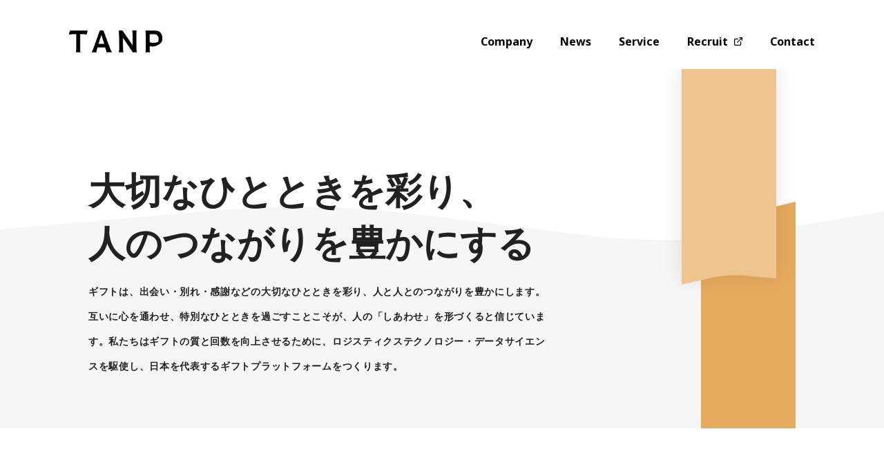

--- FILE ---
content_type: text/html; charset=UTF-8
request_url: https://tanp.jp/company/
body_size: 7875
content:
<!doctype html>
<html data-n-head-ssr>
  <head>
    <title>TANP Inc.（株式会社タンプ）</title><meta data-n-head="ssr" charset="utf-8"><meta data-n-head="ssr" name="viewport" content="width=device-width,initial-scale=1"><meta data-n-head="ssr" data-hid="description" name="description" content="“大切なひとときを彩り、人とのつながりを豊かにする” 株式会社タンプは一生の中で訪れる「特別な瞬間」をさらに彩ることができるよう、『現代の百貨店』を目指し、Web上のギフト体験にこだわった、ギフトEC「TANP（タンプ）」を運営しています。"><meta data-n-head="ssr" data-hid="og:url" property="og:url" content="https://tanp.jp/company/"><meta data-n-head="ssr" data-hid="og:type" property="og:type" content="website"><meta data-n-head="ssr" data-hid="og:title" property="og:title" content="TANP Inc.（株式会社タンプ）"><meta data-n-head="ssr" data-hid="og:description" property="og:description" content='ギフトEC「TANP」を運営する株式会社タンプは、“大切なひとときを彩り、人とのつながりを豊かにする” をミッションに、"特別な体験"を創出する企業です。'><meta data-n-head="ssr" data-hid="og:site_name" property="og:site_name" content="TANP Inc.（株式会社タンプ）"><meta data-n-head="ssr" data-hid="og:image" property="og:image" content="https://tanp.jp/company/ogp-tanp.png"><meta data-n-head="ssr" data-hid="twitter:card" property="twitter:card" content="summary_large_image"><meta data-n-head="ssr" data-hid="twitter:image" property="twitter:image" content="https://tanp.jp/company/ogp-tanp.png"><base href="/company/"><link data-n-head="ssr" rel="icon" type="image/x-icon" href="/favicon.ico"><link data-n-head="ssr" rel="stylesheet" href="https://fonts.googleapis.com/css2?family=Noto+Sans:wght@400;700&display=swap"><script data-n-head="ssr" src="//www.googletagmanager.com/gtm.js?id=GTM-TB69L46&l=dataLayer" async></script><link rel="preload" href="/company/_nuxt/runtime.e468ec7.js" as="script"><link rel="preload" href="/company/_nuxt/commons/app.523abf0.js" as="script"><link rel="preload" href="/company/_nuxt/app.2f5a4ab.js" as="script"><link rel="preload" href="/company/_nuxt/pages/index.86ade1a.js" as="script"><link rel="preload" href="/company/_nuxt/commons/fe3a156c.d49f7c0.js" as="script"><style data-vue-ssr-id="517a8dd7:0 7e56e4e3:0 56b15182:0 7dbb6810:0 49650242:0 4a3c03d6:0 76a8ae22:0 00cf1747:0 48ab0ba3:0">code[class*=language-],pre[class*=language-]{color:#000;background:0 0;text-shadow:0 1px #fff;font-family:Consolas,Monaco,Andale Mono,Ubuntu Mono,monospace;font-size:1em;text-align:left;white-space:pre;word-spacing:normal;word-break:normal;word-wrap:normal;line-height:1.5;-moz-tab-size:4;-o-tab-size:4;tab-size:4;-webkit-hyphens:none;-ms-hyphens:none;hyphens:none}code[class*=language-] ::-moz-selection,code[class*=language-]::-moz-selection,pre[class*=language-] ::-moz-selection,pre[class*=language-]::-moz-selection{text-shadow:none;background:#b3d4fc}code[class*=language-] ::selection,code[class*=language-]::selection,pre[class*=language-] ::selection,pre[class*=language-]::selection{text-shadow:none;background:#b3d4fc}@media print{code[class*=language-],pre[class*=language-]{text-shadow:none}}pre[class*=language-]{padding:1em;margin:.5em 0;overflow:auto}:not(pre)>code[class*=language-],pre[class*=language-]{background:#f5f2f0}:not(pre)>code[class*=language-]{padding:.1em;border-radius:.3em;white-space:normal}.token.cdata,.token.comment,.token.doctype,.token.prolog{color:#708090}.token.punctuation{color:#999}.token.namespace{opacity:.7}.token.boolean,.token.constant,.token.deleted,.token.number,.token.property,.token.symbol,.token.tag{color:#905}.token.attr-name,.token.builtin,.token.char,.token.inserted,.token.selector,.token.string{color:#690}.language-css .token.string,.style .token.string,.token.entity,.token.operator,.token.url{color:#9a6e3a;background:hsla(0,0%,100%,.5)}.token.atrule,.token.attr-value,.token.keyword{color:#07a}.token.class-name,.token.function{color:#dd4a68}.token.important,.token.regex,.token.variable{color:#e90}.token.bold,.token.important{font-weight:700}.token.italic{font-style:italic}.token.entity{cursor:help}.nuxt-progress{position:fixed;top:0;left:0;right:0;height:2px;width:0;opacity:1;transition:width .1s,opacity .4s;background-color:#000;z-index:999999}.nuxt-progress.nuxt-progress-notransition{transition:none}.nuxt-progress-failed{background-color:red}html{font-family:Noto Sans,sans-serif;font-style:normal;font-size:16px;color:#212121;box-sizing:border-box}*,:after,:before{box-sizing:border-box;margin:0}section.top[data-v-c3a1d54a]{position:relative;width:100vw;height:calc(100vh - 200px)}@media (max-width:480px){section.top[data-v-c3a1d54a]{height:calc(80vh - 56px)}}section.top .top-bg[data-v-c3a1d54a]{position:absolute;width:100%;height:100%;background:#f6f6f6}@media (max-width:480px){section.top .top-bg[data-v-c3a1d54a]{top:20vh;height:calc(100% - 20vh)}}section.top .top-bg img.wave-white[data-v-c3a1d54a]{width:100%}section.top .content-container[data-v-c3a1d54a]{position:relative;height:100%}section.top .content-container .ribbon-lower[data-v-c3a1d54a]{position:absolute;bottom:0;right:0;width:20%;max-width:137px;height:63%;color:#e6aa5f}section.top .content-container .ribbon-upper[data-v-c3a1d54a]{position:absolute;top:0;right:28px;width:20%;max-width:137px;height:60%;transform:rotate(180deg);-webkit-filter:drop-shadow(0 4px 15px rgba(0,0,0,.1));filter:drop-shadow(0 4px 15px rgba(0,0,0,.1));color:#eec48f}section.top .content-container .text-block[data-v-c3a1d54a]{position:absolute;top:calc(10vw + 5px);width:665px}@media (max-width:480px){section.top .content-container .text-block[data-v-c3a1d54a]{top:calc(30vh - 160px);width:100%}}section.top .content-container .text-block h2.mission-content[data-v-c3a1d54a]{margin-top:4px;font-size:53px;line-height:76px}section.top .content-container .text-block h2.mission-content br.sp[data-v-c3a1d54a]{display:none}@media (max-width:480px){section.top .content-container .text-block h2.mission-content br.sp[data-v-c3a1d54a]{display:inline}}@media (max-width:480px){section.top .content-container .text-block h2.mission-content[data-v-c3a1d54a]{font-size:28px;line-height:38px;text-shadow:0 4px 15px rgba(0,0,0,.15)}}section.top .content-container .text-block p.mission-desc[data-v-c3a1d54a]{margin-top:15px;font-weight:700;font-size:14px;line-height:36px;letter-spacing:.05em}@media (max-width:480px){section.top .content-container .text-block p.mission-desc[data-v-c3a1d54a]{margin-top:24px;font-weight:400;font-size:16px;line-height:29px;text-shadow:0 4px 15px rgba(0,0,0,.15)}}section.service[data-v-c3a1d54a]{margin-top:124px;letter-spacing:-.4em}@media (max-width:480px){section.service[data-v-c3a1d54a]{margin-top:40px}}section.service img.service-image[data-v-c3a1d54a]{width:460px;height:307px;border-radius:8px}@media (max-width:480px){section.service img.service-image[data-v-c3a1d54a]{width:100%;height:auto}}section.service div.service-info[data-v-c3a1d54a]{display:inline-block;position:relative;width:504px;height:307px;margin-left:60px;vertical-align:top}@media (max-width:480px){section.service div.service-info[data-v-c3a1d54a]{width:100%;height:auto;margin-left:0;margin-top:16px}}section.service div.service-info img.service-logo[data-v-c3a1d54a]{width:132px;margin:12px 0 6px}section.service div.service-info p.service-desc[data-v-c3a1d54a]{margin-top:8px;font-size:20px;line-height:36px;letter-spacing:.05em}@media (max-width:480px){section.service div.service-info p.service-desc[data-v-c3a1d54a]{display:block;margin-top:8px;font-size:16px;line-height:29px;letter-spacing:.05em}}section.service div.service-info .service-link[data-v-c3a1d54a]{margin-top:40px}@media (max-width:480px){section.service div.service-info .service-link[data-v-c3a1d54a]{display:none}}section.careers[data-v-c3a1d54a]{margin-top:160px;letter-spacing:-.4em}@media (max-width:480px){section.careers[data-v-c3a1d54a]{margin-top:80px}}section.careers div.careers-info[data-v-c3a1d54a]{display:inline-block;position:relative;width:539px;height:307px;letter-spacing:.05em;vertical-align:top}@media (max-width:480px){section.careers div.careers-info[data-v-c3a1d54a]{display:block;width:100%;height:auto}}section.careers div.careers-info .careers-link[data-v-c3a1d54a]{margin-top:40px}section.careers div.careers-info .careers-link .icon[data-v-c3a1d54a]{width:14px;height:14px;margin-left:12px}@media (max-width:480px){section.careers div.careers-info .careers-link[data-v-c3a1d54a]{display:none}}section.careers div.careers-info .careers-link[data-v-c3a1d54a]:after{content:none}section.careers img.careers-image[data-v-c3a1d54a]{display:inline-block;width:460px;height:307px;margin-left:24px;border-radius:8px}@media (max-width:480px){section.careers img.careers-image[data-v-c3a1d54a]{width:100%;height:auto;margin-left:0;margin-top:24px}}section.careers .careers-link-sp[data-v-c3a1d54a]{display:none}section.careers .careers-link-sp .icon[data-v-c3a1d54a]{width:16px;height:16px;margin-left:12px}section.careers .careers-link-sp[data-v-c3a1d54a]:after{content:none}@media (max-width:480px){section.careers .careers-link-sp[data-v-c3a1d54a]{display:block;margin-left:auto;margin-right:auto;margin-top:24px}}section.news[data-v-c3a1d54a]{margin-top:160px}@media (max-width:480px){section.news[data-v-c3a1d54a]{margin-top:80px}}section.news div.release[data-v-c3a1d54a]{margin-top:80px}section.news div.release .release-headline[data-v-c3a1d54a]{display:flex;justify-content:space-between;align-items:baseline}section.news div.release .release-headline .release-link[data-v-c3a1d54a]{font-weight:700;font-size:16px;line-height:22px;text-decoration:none;color:#212121}@media (max-width:480px){section.news div.release .release-headline .release-link[data-v-c3a1d54a]{font-weight:400;font-size:14px;line-height:19px}}section.news div.release .release-headline .release-link[data-v-c3a1d54a]:after{content:">";margin-left:34px}@media (max-width:480px){section.news div.release .release-headline .release-link[data-v-c3a1d54a]:after{margin-left:13px}}section.news div.release .release-headline .release-link[data-v-c3a1d54a]:visited{color:#212121}section.news div.release .release-item[data-v-c3a1d54a]{display:block;padding:40px 0;text-decoration:none}@media (max-width:480px){section.news div.release .release-item[data-v-c3a1d54a]{padding:24px 0}}section.news div.release .release-item[data-v-c3a1d54a]:not(:first-of-type){border-top:1px solid #e0e0e0}section.news div.release .release-item p.release-item-date[data-v-c3a1d54a]{font-size:16px;line-height:29px;color:#757575;letter-spacing:.05em}@media (max-width:480px){section.news div.release .release-item p.release-item-date[data-v-c3a1d54a]{font-size:12px;line-height:16px}}section.news div.release .release-item h4.release-item-title[data-v-c3a1d54a]{margin-top:16px;font-size:18px;line-height:25px;color:#212121}@media (max-width:480px){section.news div.release .release-item h4.release-item-title[data-v-c3a1d54a]{margin-top:8px;font-weight:400;font-size:14px;line-height:19px}}section.news div.blog[data-v-c3a1d54a]{margin-top:120px;display:flex;justify-content:space-between;align-items:baseline}@media (max-width:480px){section.news div.blog[data-v-c3a1d54a]{margin-top:56px}}section.news div.blog a[data-v-c3a1d54a]{display:block;font-weight:700;font-size:16px;line-height:22px;text-decoration:none;color:#212121}@media (max-width:480px){section.news div.blog a[data-v-c3a1d54a]{font-weight:400;font-size:14px;line-height:19px}}section.news div.blog a[data-v-c3a1d54a]:visited{color:#212121}section.news div.blog a .icon-new-tab[data-v-c3a1d54a]{vertical-align:top;margin-left:28px;width:20px;height:20px;color:#212121}@media (max-width:480px){section.news div.blog a .icon-new-tab[data-v-c3a1d54a]{margin-left:9px}}.link[data-v-c3a1d54a]{display:inline-block;position:relative;width:100%;max-width:327px;height:48px;border:1px solid #212121;border-radius:8px;text-align:center;font-weight:700;font-size:16px;line-height:48px;letter-spacing:0;text-decoration:none;color:#212121}.link.black[data-v-c3a1d54a]{background:#000;color:#fff}.link[data-v-c3a1d54a]:after{content:">";position:absolute;right:24px;font-size:20px;font-weight:400}.spacer[data-v-b97f94fe]{margin-top:160px}@media (max-width:480px){.spacer[data-v-b97f94fe]{margin-top:80px}}.breadcrumb-container[data-v-b97f94fe]{margin-bottom:40px}@media (max-width:480px){.breadcrumb-container[data-v-b97f94fe]{margin-top:24px}}header[data-v-7cfdf8cc]{position:fixed;left:0;top:0;width:100%;height:100px;background:hsla(0,0%,100%,.9);z-index:10}@media (max-width:480px){header[data-v-7cfdf8cc]{height:56px}}header .logo[data-v-7cfdf8cc]{position:absolute;top:44px;left:100px;height:32px}@media (max-width:480px){header .logo[data-v-7cfdf8cc]{top:20px;left:24px;height:16px}}header .menu-item-list[data-v-7cfdf8cc]{display:flex;width:100vw;padding-top:49px;padding-right:80px;justify-content:flex-end}@media (max-width:480px){header .menu-item-list[data-v-7cfdf8cc]{display:none}}header .menu-item-list .menu-item[data-v-7cfdf8cc]{display:inline-block;position:relative;margin:0 20px;padding-bottom:8px;font-weight:700;font-size:16px;line-height:22px;color:#000;text-decoration:none}header .menu-item-list .menu-item .icon[data-v-7cfdf8cc]{margin-left:9px;width:12px;height:12px}header .menu-item-list .menu-item .menu-sub-item-list[data-v-7cfdf8cc]{display:none}header .menu-item-list .menu-item[data-v-7cfdf8cc]:hover{color:#b0b0b0;cursor:pointer}header .menu-item-list .menu-item:hover .menu-sub-item-list[data-v-7cfdf8cc]{display:block;position:absolute;top:30px;width:200px;padding:8px 16px;border-radius:8px;box-shadow:0 2px 8px rgba(0,0,0,.15);background:#fff}header .menu-item-list .menu-item:hover .menu-sub-item-list .menu-sub-item[data-v-7cfdf8cc]{margin-top:4px;display:block;font-weight:400;font-size:16px;line-height:29px;color:#212121;text-decoration:none}header .menu-item-list .menu-item:hover .menu-sub-item-list .menu-sub-item .icon[data-v-7cfdf8cc]{margin-left:9px;width:10px;height:10px}header .hamburger[data-v-7cfdf8cc]{display:none}@media (max-width:480px){header .hamburger[data-v-7cfdf8cc]{display:block;position:absolute;top:21px;right:26px;height:14px;width:20px;cursor:pointer}header .hamburger span[data-v-7cfdf8cc],header .hamburger span[data-v-7cfdf8cc]:after,header .hamburger span[data-v-7cfdf8cc]:before{display:inline-block;position:absolute;height:2px;width:20px;border-radius:1px;background:#212121}header .hamburger span[data-v-7cfdf8cc]:before{content:" ";top:6px}header .hamburger span[data-v-7cfdf8cc]:after{content:" ";top:12px}}header .close-button[data-v-7cfdf8cc]{display:none}@media (max-width:480px){header .close-button[data-v-7cfdf8cc]{display:block;position:absolute;right:29px;top:21px;width:16px;height:16px}header .close-button[data-v-7cfdf8cc]:after,header .close-button[data-v-7cfdf8cc]:before{position:absolute;left:12px;content:" ";height:18px;width:2px;background-color:#212121}header .close-button[data-v-7cfdf8cc]:before{transform:rotate(45deg)}header .close-button[data-v-7cfdf8cc]:after{transform:rotate(-45deg)}}.nav-drawer[data-v-7cfdf8cc]{position:fixed;z-index:100;top:56px;width:100vw;height:100vh;background-color:#fff;opacity:.9}.nav-drawer .nav-item[data-v-7cfdf8cc]{display:block;width:-webkit-fit-content;width:-moz-fit-content;width:fit-content;font-weight:700;font-size:32px;line-height:44px;letter-spacing:.05em;color:#212121;text-decoration:none}.nav-drawer .nav-item .icon[data-v-7cfdf8cc]{margin-left:9px;width:24px;height:24px}.nav-drawer .nav-item[data-v-7cfdf8cc]:first-child{margin-top:44px}.nav-drawer .nav-item[data-v-7cfdf8cc]:not(:first-child){margin-top:24px}.nav-drawer .nav-item.news[data-v-7cfdf8cc]{position:relative;width:100%}.nav-drawer .nav-item.news .toggle-news[data-v-7cfdf8cc]{position:absolute;display:inline;top:0;font-weight:400}.nav-drawer .nav-item.news .toggle-news.plus[data-v-7cfdf8cc]{right:0;font-size:30px}.nav-drawer .nav-item.news .toggle-news.minus[data-v-7cfdf8cc]{right:2px;font-size:40px}.nav-drawer .nav-item.company[data-v-7cfdf8cc]{position:relative;width:100%}.nav-drawer .nav-item.company .toggle-company[data-v-7cfdf8cc]{position:absolute;display:inline;top:0;font-weight:400}.nav-drawer .nav-item.company .toggle-company.plus[data-v-7cfdf8cc]{right:0;font-size:30px}.nav-drawer .nav-item.company .toggle-company.minus[data-v-7cfdf8cc]{right:2px;font-size:40px}.nav-drawer .nav-item .nav-sub-item-list[data-v-7cfdf8cc]{padding-left:24px}.nav-drawer .nav-item .nav-sub-item-list .nav-sub-item[data-v-7cfdf8cc]{display:block;margin-top:16px;font-size:24px;line-height:33px;color:#757575;text-decoration:none}.nav-drawer .nav-item .nav-sub-item-list .nav-sub-item .icon[data-v-7cfdf8cc]{margin-left:8px}.slide-enter-active[data-v-7cfdf8cc],.slide-leave-active[data-v-7cfdf8cc]{transition:all .5s ease}.slide-enter[data-v-7cfdf8cc],.slide-leave-to[data-v-7cfdf8cc]{transform:translateX(-100vw)}.slide-enter-to[data-v-7cfdf8cc],.slide-leave[data-v-7cfdf8cc]{transform:translateX(0)}.fade-enter-active[data-v-7cfdf8cc],.fade-leave-active[data-v-7cfdf8cc]{transition:all .5s ease}.fade-enter[data-v-7cfdf8cc],.fade-leave-to[data-v-7cfdf8cc]{opacity:0}.fade-enter-to[data-v-7cfdf8cc],.fade-leave[data-v-7cfdf8cc]{opacity:1}.expand-enter-active[data-v-7cfdf8cc],.expand-leave-active[data-v-7cfdf8cc]{transition:all .5s ease}.expand-enter[data-v-7cfdf8cc],.expand-leave-to[data-v-7cfdf8cc]{height:0;margin-top:-16px;transform:scaleY(0) translateY(-100%)}.expand-enter-to[data-v-7cfdf8cc],.expand-leave[data-v-7cfdf8cc]{height:82px;transform:scaleY(1) translateY(0)}.brank-space[data-v-7cfdf8cc]{width:100%;height:100px}@media (max-width:480px){.brank-space[data-v-7cfdf8cc]{height:56px}}.container[data-v-7c514385]{max-width:1024px;margin-left:auto;margin-right:auto}.container.slim[data-v-7c514385]{max-width:720px}@media (max-width:480px){.container[data-v-7c514385]{margin-left:24px;margin-right:24px}}h1[data-v-6bffc726]{font-weight:700;font-size:72px;line-height:98px;letter-spacing:.05em}@media (max-width:480px){h1[data-v-6bffc726]{font-size:40px;line-height:54px}}h2[data-v-6bffc726]{font-weight:700;font-size:56px;line-height:76px;letter-spacing:.05em}@media (max-width:480px){h2[data-v-6bffc726]{font-size:32px;line-height:44px}}h3[data-v-6bffc726]{font-weight:700;font-size:40px;line-height:54px;letter-spacing:.05em}@media (max-width:480px){h3[data-v-6bffc726]{font-size:24px;line-height:33px}}h4[data-v-6bffc726]{font-weight:700;font-size:24px;line-height:33px;letter-spacing:.05em}@media (max-width:480px){h4[data-v-6bffc726]{font-size:18px;line-height:25px}}h5[data-v-6bffc726]{font-size:20px;line-height:36px;letter-spacing:.05em}@media (max-width:480px){h5[data-v-6bffc726]{font-size:14px;line-height:19px}}.sub[data-v-6bffc726]{color:#757575;font-weight:400}footer[data-v-6033dcf8]{width:100%}.footer-top[data-v-6033dcf8]{padding:40px 0;background-color:#212121}@media (max-width:480px){.footer-top[data-v-6033dcf8]{padding:16px 0 40px}}div.pc-only[data-v-6033dcf8]{display:block!important}@media (max-width:480px){div.pc-only[data-v-6033dcf8]{display:none!important}}div.sp-only[data-v-6033dcf8]{display:none!important}@media (max-width:480px){div.sp-only[data-v-6033dcf8]{display:block!important}}div.links[data-v-6033dcf8]{display:flex;justify-content:space-between}@media (max-width:480px){div.links[data-v-6033dcf8]{display:block}}div.links .item[data-v-6033dcf8]{display:block;font-weight:700;font-size:16px;line-height:22px;color:#fff;text-decoration:none}div.links .item .icon[data-v-6033dcf8]{margin-left:12px;width:12px;height:12px}@media (max-width:480px){div.links .item[data-v-6033dcf8]{position:relative;width:100%;font-size:24px;line-height:33px}div.links .item[data-v-6033dcf8]:not(:first-child){margin-top:24px}div.links .item .icon[data-v-6033dcf8]{margin-left:12px;width:18px;height:18px}}div.links .item div.toggle-news[data-v-6033dcf8]{display:none}@media (max-width:480px){div.links .item div.toggle-news[data-v-6033dcf8]{display:inline;position:absolute;vertical-align:middle;font-weight:400;color:#fff}div.links .item div.toggle-news.plus[data-v-6033dcf8]{right:0;font-size:30px}div.links .item div.toggle-news.minus[data-v-6033dcf8]{right:2px;font-size:40px}}div.links .item div.toggle-company[data-v-6033dcf8]{display:none}@media (max-width:480px){div.links .item div.toggle-company[data-v-6033dcf8]{display:inline;position:absolute;vertical-align:middle;font-weight:400;color:#fff}div.links .item div.toggle-company.plus[data-v-6033dcf8]{right:0;font-size:30px}div.links .item div.toggle-company.minus[data-v-6033dcf8]{right:2px;font-size:40px}}div.links .item .fade-enter-active[data-v-6033dcf8],div.links .item .fade-leave-active[data-v-6033dcf8]{transition:all .5s ease}div.links .item .fade-enter[data-v-6033dcf8],div.links .item .fade-leave-to[data-v-6033dcf8]{opacity:0}div.links .item .fade-enter-to[data-v-6033dcf8],div.links .item .fade-leave[data-v-6033dcf8]{opacity:1}@media (max-width:480px){div.links .item .sub-items[data-v-6033dcf8]{padding-left:24px}}div.links .item .sub-items .sub-item[data-v-6033dcf8]{display:block;margin-top:16px;font-weight:400;font-size:14px;line-height:19px;color:#fff;text-decoration:none}@media (max-width:480px){div.links .item .sub-items .sub-item[data-v-6033dcf8]{font-weight:700;font-size:16px;line-height:22px}}div.links .item .sub-items .sub-item .img[data-v-6033dcf8]{margin-left:9px;vertical-align:baseline;color:#fff}div.links .item .slide-enter-active[data-v-6033dcf8],div.links .item .slide-leave-active[data-v-6033dcf8]{transition:all .5s ease}div.links .item .slide-enter[data-v-6033dcf8],div.links .item .slide-leave-to[data-v-6033dcf8]{height:0;margin-top:-16px;transform:scaleY(0) translateY(-100%)}div.links .item .slide-enter-to[data-v-6033dcf8],div.links .item .slide-leave[data-v-6033dcf8]{height:100px;transform:scaleY(1) translateY(0)}div.footer-bottom[data-v-6033dcf8]{display:flex;justify-content:right;padding:32px 0;align-items:center;grid-gap:24px;gap:24px}img.pmark[data-v-6033dcf8]{width:75px}div.copyright[data-v-6033dcf8]{font-weight:400;font-size:16px;line-height:29px;letter-spacing:.05em;color:#000;text-align:right}</style><link rel="preload" href="/company/_nuxt/static/1747628617/payload.js" as="script">
  </head>
  <body>
    <noscript data-n-head="ssr" data-hid="gtm-noscript" data-pbody="true"><iframe src="//www.googletagmanager.com/ns.html?id=GTM-TB69L46&l=dataLayer" height="0" width="0" style="display:none;visibility:hidden"></iframe></noscript><div data-server-rendered="true" id="__nuxt"><!----><div id="__layout"><div><div data-v-b97f94fe data-v-c3a1d54a><div data-v-7cfdf8cc data-v-b97f94fe><header data-v-7cfdf8cc><a href="/company/" aria-current="page" class="nuxt-link-exact-active nuxt-link-active" data-v-7cfdf8cc><img src="/company/_nuxt/img/tanp-logo.c2ab05b.png" class="logo" data-v-7cfdf8cc></a> <div class="menu-item-list" data-v-7cfdf8cc><div class="menu-item" data-v-7cfdf8cc>
        Company
        <div class="menu-sub-item-list" data-v-7cfdf8cc><a href="/company/company-info" class="menu-sub-item" data-v-7cfdf8cc>Company Information</a> <a href="/company/privacy-policy" class="menu-sub-item" data-v-7cfdf8cc>Privacy Policy</a></div></div> <div class="menu-item" data-v-7cfdf8cc>
        News
        <div class="menu-sub-item-list" data-v-7cfdf8cc><a href="/company/releases" class="menu-sub-item" data-v-7cfdf8cc>Press release</a> <a href="https://prtimes.jp/main/html/searchrlp/company_id/33774" target="_blank" class="menu-sub-item" data-v-7cfdf8cc>Other Articles<svg width="20" height="20" viewBox="0 0 20 20" xmlns="http://www.w3.org/2000/svg" class="icon" data-v-7cfdf8cc><path fill-rule="evenodd" clip-rule="evenodd" d="M3 5C2.73478 5 2.48043 5.10536 2.29289 5.29289C2.10536 5.48043 2 5.73478 2 6V17C2 17.2652 2.10536 17.5196 2.29289 17.7071C2.48043 17.8946 2.73478 18 3 18H14C14.2652 18 14.5196 17.8946 14.7071 17.7071C14.8946 17.5196 15 17.2652 15 17V11C15 10.4477 15.4477 10 16 10C16.5523 10 17 10.4477 17 11V17C17 17.7957 16.6839 18.5587 16.1213 19.1213C15.5587 19.6839 14.7957 20 14 20H3C2.20435 20 1.44129 19.6839 0.87868 19.1213C0.31607 18.5587 0 17.7957 0 17V6C0 5.20435 0.31607 4.44129 0.87868 3.87868C1.44129 3.31607 2.20435 3 3 3H9C9.55229 3 10 3.44772 10 4C10 4.55228 9.55229 5 9 5H3Z" fill="currentColor"></path> <path fill-rule="evenodd" clip-rule="evenodd" d="M12 1C12 0.447715 12.4477 1.49012e-08 13 1.49012e-08H19C19.5523 1.49012e-08 20 0.447715 20 1V7C20 7.55228 19.5523 8 19 8C18.4477 8 18 7.55228 18 7V2H13C12.4477 2 12 1.55228 12 1Z" fill="currentColor"></path> <path fill-rule="evenodd" clip-rule="evenodd" d="M19.7071 0.292893C20.0976 0.683417 20.0976 1.31658 19.7071 1.70711L8.70711 12.7071C8.31658 13.0976 7.68342 13.0976 7.29289 12.7071C6.90237 12.3166 6.90237 11.6834 7.29289 11.2929L18.2929 0.292893C18.6834 -0.0976311 19.3166 -0.0976311 19.7071 0.292893Z" fill="currentColor"></path></svg></a> <a href="https://www.tanp-blog.com/" target="_blank" class="menu-sub-item" data-v-7cfdf8cc>Blog<svg width="20" height="20" viewBox="0 0 20 20" xmlns="http://www.w3.org/2000/svg" class="icon" data-v-7cfdf8cc><path fill-rule="evenodd" clip-rule="evenodd" d="M3 5C2.73478 5 2.48043 5.10536 2.29289 5.29289C2.10536 5.48043 2 5.73478 2 6V17C2 17.2652 2.10536 17.5196 2.29289 17.7071C2.48043 17.8946 2.73478 18 3 18H14C14.2652 18 14.5196 17.8946 14.7071 17.7071C14.8946 17.5196 15 17.2652 15 17V11C15 10.4477 15.4477 10 16 10C16.5523 10 17 10.4477 17 11V17C17 17.7957 16.6839 18.5587 16.1213 19.1213C15.5587 19.6839 14.7957 20 14 20H3C2.20435 20 1.44129 19.6839 0.87868 19.1213C0.31607 18.5587 0 17.7957 0 17V6C0 5.20435 0.31607 4.44129 0.87868 3.87868C1.44129 3.31607 2.20435 3 3 3H9C9.55229 3 10 3.44772 10 4C10 4.55228 9.55229 5 9 5H3Z" fill="currentColor"></path> <path fill-rule="evenodd" clip-rule="evenodd" d="M12 1C12 0.447715 12.4477 1.49012e-08 13 1.49012e-08H19C19.5523 1.49012e-08 20 0.447715 20 1V7C20 7.55228 19.5523 8 19 8C18.4477 8 18 7.55228 18 7V2H13C12.4477 2 12 1.55228 12 1Z" fill="currentColor"></path> <path fill-rule="evenodd" clip-rule="evenodd" d="M19.7071 0.292893C20.0976 0.683417 20.0976 1.31658 19.7071 1.70711L8.70711 12.7071C8.31658 13.0976 7.68342 13.0976 7.29289 12.7071C6.90237 12.3166 6.90237 11.6834 7.29289 11.2929L18.2929 0.292893C18.6834 -0.0976311 19.3166 -0.0976311 19.7071 0.292893Z" fill="currentColor"></path></svg></a> <a href="https://twitter.com/gracia_tanp" target="_blank" class="menu-sub-item" data-v-7cfdf8cc>Twitter<svg width="20" height="20" viewBox="0 0 20 20" xmlns="http://www.w3.org/2000/svg" class="icon" data-v-7cfdf8cc><path fill-rule="evenodd" clip-rule="evenodd" d="M3 5C2.73478 5 2.48043 5.10536 2.29289 5.29289C2.10536 5.48043 2 5.73478 2 6V17C2 17.2652 2.10536 17.5196 2.29289 17.7071C2.48043 17.8946 2.73478 18 3 18H14C14.2652 18 14.5196 17.8946 14.7071 17.7071C14.8946 17.5196 15 17.2652 15 17V11C15 10.4477 15.4477 10 16 10C16.5523 10 17 10.4477 17 11V17C17 17.7957 16.6839 18.5587 16.1213 19.1213C15.5587 19.6839 14.7957 20 14 20H3C2.20435 20 1.44129 19.6839 0.87868 19.1213C0.31607 18.5587 0 17.7957 0 17V6C0 5.20435 0.31607 4.44129 0.87868 3.87868C1.44129 3.31607 2.20435 3 3 3H9C9.55229 3 10 3.44772 10 4C10 4.55228 9.55229 5 9 5H3Z" fill="currentColor"></path> <path fill-rule="evenodd" clip-rule="evenodd" d="M12 1C12 0.447715 12.4477 1.49012e-08 13 1.49012e-08H19C19.5523 1.49012e-08 20 0.447715 20 1V7C20 7.55228 19.5523 8 19 8C18.4477 8 18 7.55228 18 7V2H13C12.4477 2 12 1.55228 12 1Z" fill="currentColor"></path> <path fill-rule="evenodd" clip-rule="evenodd" d="M19.7071 0.292893C20.0976 0.683417 20.0976 1.31658 19.7071 1.70711L8.70711 12.7071C8.31658 13.0976 7.68342 13.0976 7.29289 12.7071C6.90237 12.3166 6.90237 11.6834 7.29289 11.2929L18.2929 0.292893C18.6834 -0.0976311 19.3166 -0.0976311 19.7071 0.292893Z" fill="currentColor"></path></svg></a> <a href="/company/press-kit" class="menu-sub-item" data-v-7cfdf8cc>Press kit</a></div></div> <a href="/company/service" class="menu-item" data-v-7cfdf8cc>Service</a> <a href="https://recruit.tanp.jp" target="_blank" class="menu-item" data-v-7cfdf8cc>Recruit<svg width="20" height="20" viewBox="0 0 20 20" xmlns="http://www.w3.org/2000/svg" class="icon" data-v-7cfdf8cc><path fill-rule="evenodd" clip-rule="evenodd" d="M3 5C2.73478 5 2.48043 5.10536 2.29289 5.29289C2.10536 5.48043 2 5.73478 2 6V17C2 17.2652 2.10536 17.5196 2.29289 17.7071C2.48043 17.8946 2.73478 18 3 18H14C14.2652 18 14.5196 17.8946 14.7071 17.7071C14.8946 17.5196 15 17.2652 15 17V11C15 10.4477 15.4477 10 16 10C16.5523 10 17 10.4477 17 11V17C17 17.7957 16.6839 18.5587 16.1213 19.1213C15.5587 19.6839 14.7957 20 14 20H3C2.20435 20 1.44129 19.6839 0.87868 19.1213C0.31607 18.5587 0 17.7957 0 17V6C0 5.20435 0.31607 4.44129 0.87868 3.87868C1.44129 3.31607 2.20435 3 3 3H9C9.55229 3 10 3.44772 10 4C10 4.55228 9.55229 5 9 5H3Z" fill="currentColor"></path> <path fill-rule="evenodd" clip-rule="evenodd" d="M12 1C12 0.447715 12.4477 1.49012e-08 13 1.49012e-08H19C19.5523 1.49012e-08 20 0.447715 20 1V7C20 7.55228 19.5523 8 19 8C18.4477 8 18 7.55228 18 7V2H13C12.4477 2 12 1.55228 12 1Z" fill="currentColor"></path> <path fill-rule="evenodd" clip-rule="evenodd" d="M19.7071 0.292893C20.0976 0.683417 20.0976 1.31658 19.7071 1.70711L8.70711 12.7071C8.31658 13.0976 7.68342 13.0976 7.29289 12.7071C6.90237 12.3166 6.90237 11.6834 7.29289 11.2929L18.2929 0.292893C18.6834 -0.0976311 19.3166 -0.0976311 19.7071 0.292893Z" fill="currentColor"></path></svg></a> <a href="/company/contact" class="menu-item" data-v-7cfdf8cc>Contact</a></div> <div class="hamburger" data-v-7cfdf8cc data-v-7cfdf8cc><span data-v-7cfdf8cc></span></div> <!----></header> <div class="brank-space" data-v-7cfdf8cc></div> <!----></div> <section class="top" data-v-b97f94fe data-v-c3a1d54a><div class="top-bg" data-v-b97f94fe data-v-c3a1d54a><img src="[data-uri]" class="wave-white" data-v-b97f94fe data-v-c3a1d54a></div> <div class="container content-container" data-v-7c514385 data-v-c3a1d54a><svg width="100%" height="100%" viewBox="0 0 137 509" preserveAspectRatio="none" xmlns="http://www.w3.org/2000/svg" class="ribbon-lower" data-v-c3a1d54a><path d="M137 0L137 509L-6.99031e-06 509L-6.43175e-07 14.7141L44.4831 21.2941C61.2204 23.7699 78.3123 21.9584 94.1589 16.0293L137 0Z" fill="currentColor"></path></svg> <svg width="100%" height="100%" viewBox="0 0 137 509" preserveAspectRatio="none" xmlns="http://www.w3.org/2000/svg" class="ribbon-upper" data-v-c3a1d54a><path d="M137 0L137 509L-6.99031e-06 509L-6.43175e-07 14.7141L44.4831 21.2941C61.2204 23.7699 78.3123 21.9584 94.1589 16.0293L137 0Z" fill="currentColor"></path></svg> <div class="text-block" data-v-7c514385 data-v-c3a1d54a><h2 class="mission-content" data-v-7c514385 data-v-c3a1d54a>
          大切なひとときを彩り、<br data-v-7c514385 data-v-c3a1d54a>
          人のつながりを<br class="sp" data-v-7c514385 data-v-c3a1d54a>豊かにする
        </h2> <p class="mission-desc" data-v-7c514385 data-v-c3a1d54a>
          ギフトは、出会い・別れ・感謝などの大切なひとときを彩り、人と人とのつながりを豊かにします。互いに心を通わせ、特別なひとときを過ごすことこそが、人の「しあわせ」を形づくると信じています。私たちはギフトの質と回数を向上させるために、ロジスティクステクノロジー・データサイエンスを駆使し、日本を代表するギフトプラットフォームをつくります。
        </p></div></div></section> <section class="service" data-v-b97f94fe data-v-c3a1d54a><div class="container" data-v-7c514385 data-v-c3a1d54a><img src="/company/_nuxt/img/tanp-service.5bb4be6.png" class="service-image" data-v-7c514385 data-v-c3a1d54a> <div class="service-info" data-v-7c514385 data-v-c3a1d54a><img src="/company/_nuxt/img/tanp-logo.c2ab05b.png" class="service-logo" data-v-7c514385 data-v-c3a1d54a> <p class="service-desc" data-v-7c514385 data-v-c3a1d54a>
          贈りたいギフトが見つかる「TANP」は、ギフトシーンに最適な商品、豊富なオプションでお客様の大切なひとときを彩るECプラットフォームです。<br data-v-7c514385 data-v-c3a1d54a></p> <a href="/company/service" class="link service-link" data-v-c3a1d54a>
          詳しく見る</a></div></div></section> <section class="careers" data-v-b97f94fe data-v-c3a1d54a><div class="container" data-v-7c514385 data-v-c3a1d54a><div class="careers-info" data-v-7c514385 data-v-c3a1d54a><div class="careers-headline" data-v-6bffc726 data-v-c3a1d54a><h2 data-v-6bffc726>Recruit</h2> <!----></div> <a href="https://recruit.tanp.jp/" target="_blank" class="link careers-link" data-v-7c514385 data-v-c3a1d54a>
          採用情報
          <svg width="20" height="20" viewBox="0 0 20 20" xmlns="http://www.w3.org/2000/svg" class="icon" data-v-c3a1d54a><path fill-rule="evenodd" clip-rule="evenodd" d="M3 5C2.73478 5 2.48043 5.10536 2.29289 5.29289C2.10536 5.48043 2 5.73478 2 6V17C2 17.2652 2.10536 17.5196 2.29289 17.7071C2.48043 17.8946 2.73478 18 3 18H14C14.2652 18 14.5196 17.8946 14.7071 17.7071C14.8946 17.5196 15 17.2652 15 17V11C15 10.4477 15.4477 10 16 10C16.5523 10 17 10.4477 17 11V17C17 17.7957 16.6839 18.5587 16.1213 19.1213C15.5587 19.6839 14.7957 20 14 20H3C2.20435 20 1.44129 19.6839 0.87868 19.1213C0.31607 18.5587 0 17.7957 0 17V6C0 5.20435 0.31607 4.44129 0.87868 3.87868C1.44129 3.31607 2.20435 3 3 3H9C9.55229 3 10 3.44772 10 4C10 4.55228 9.55229 5 9 5H3Z" fill="currentColor"></path> <path fill-rule="evenodd" clip-rule="evenodd" d="M12 1C12 0.447715 12.4477 1.49012e-08 13 1.49012e-08H19C19.5523 1.49012e-08 20 0.447715 20 1V7C20 7.55228 19.5523 8 19 8C18.4477 8 18 7.55228 18 7V2H13C12.4477 2 12 1.55228 12 1Z" fill="currentColor"></path> <path fill-rule="evenodd" clip-rule="evenodd" d="M19.7071 0.292893C20.0976 0.683417 20.0976 1.31658 19.7071 1.70711L8.70711 12.7071C8.31658 13.0976 7.68342 13.0976 7.29289 12.7071C6.90237 12.3166 6.90237 11.6834 7.29289 11.2929L18.2929 0.292893C18.6834 -0.0976311 19.3166 -0.0976311 19.7071 0.292893Z" fill="currentColor"></path></svg></a></div> <img src="/company/_nuxt/img/career.932f7c5.jpg" class="careers-image" data-v-7c514385 data-v-c3a1d54a> <a href="https://recruit.tanp.jp/" target="_blank" class="link careers-link-sp" data-v-7c514385 data-v-c3a1d54a>
        詳しく見る
        <svg width="20" height="20" viewBox="0 0 20 20" xmlns="http://www.w3.org/2000/svg" class="icon" data-v-c3a1d54a><path fill-rule="evenodd" clip-rule="evenodd" d="M3 5C2.73478 5 2.48043 5.10536 2.29289 5.29289C2.10536 5.48043 2 5.73478 2 6V17C2 17.2652 2.10536 17.5196 2.29289 17.7071C2.48043 17.8946 2.73478 18 3 18H14C14.2652 18 14.5196 17.8946 14.7071 17.7071C14.8946 17.5196 15 17.2652 15 17V11C15 10.4477 15.4477 10 16 10C16.5523 10 17 10.4477 17 11V17C17 17.7957 16.6839 18.5587 16.1213 19.1213C15.5587 19.6839 14.7957 20 14 20H3C2.20435 20 1.44129 19.6839 0.87868 19.1213C0.31607 18.5587 0 17.7957 0 17V6C0 5.20435 0.31607 4.44129 0.87868 3.87868C1.44129 3.31607 2.20435 3 3 3H9C9.55229 3 10 3.44772 10 4C10 4.55228 9.55229 5 9 5H3Z" fill="currentColor"></path> <path fill-rule="evenodd" clip-rule="evenodd" d="M12 1C12 0.447715 12.4477 1.49012e-08 13 1.49012e-08H19C19.5523 1.49012e-08 20 0.447715 20 1V7C20 7.55228 19.5523 8 19 8C18.4477 8 18 7.55228 18 7V2H13C12.4477 2 12 1.55228 12 1Z" fill="currentColor"></path> <path fill-rule="evenodd" clip-rule="evenodd" d="M19.7071 0.292893C20.0976 0.683417 20.0976 1.31658 19.7071 1.70711L8.70711 12.7071C8.31658 13.0976 7.68342 13.0976 7.29289 12.7071C6.90237 12.3166 6.90237 11.6834 7.29289 11.2929L18.2929 0.292893C18.6834 -0.0976311 19.3166 -0.0976311 19.7071 0.292893Z" fill="currentColor"></path></svg></a></div></section> <section class="news" data-v-b97f94fe data-v-c3a1d54a><div class="container" data-v-7c514385 data-v-c3a1d54a><div data-v-6bffc726 data-v-c3a1d54a><h2 data-v-6bffc726>News</h2> <!----></div> <div class="release" data-v-7c514385 data-v-c3a1d54a><div class="release-headline" data-v-7c514385 data-v-c3a1d54a><div data-v-6bffc726 data-v-c3a1d54a><h3 data-v-6bffc726>Press release</h3> <!----></div> <a href="/company/releases" class="release-link" data-v-c3a1d54a>
            全て見る
          </a></div> <div data-v-7c514385 data-v-c3a1d54a><a href="/company/releases/22" class="release-item" data-v-c3a1d54a><p class="release-item-date" data-v-c3a1d54a>2025-03-26</p> <h4 class="release-item-title" data-v-c3a1d54a>株式会社タンプ、個人情報保護体制の強化が認められ「プライバシーマーク（Pマーク）」取得。法人向け事業を強化へ</h4></a><a href="/company/releases/21" class="release-item" data-v-c3a1d54a><p class="release-item-date" data-v-c3a1d54a>2024-09-24</p> <h4 class="release-item-title" data-v-c3a1d54a>タンプ、総額約10億円の資金調達実施。法人向け新規事業および大丸松坂屋百貨店との協業を開始</h4></a><a href="/company/releases/20" class="release-item" data-v-c3a1d54a><p class="release-item-date" data-v-c3a1d54a>2024-04-03</p> <h4 class="release-item-title" data-v-c3a1d54a>株式会社Gracia、株式会社タンプに商号変更および新体制をスタート</h4></a></div></div> <div class="blog" data-v-7c514385 data-v-c3a1d54a><div data-v-6bffc726 data-v-c3a1d54a><h3 data-v-6bffc726>Other Articles</h3> <!----></div> <a href="https://prtimes.jp/main/html/searchrlp/company_id/33774" target="_blank" data-v-7c514385 data-v-c3a1d54a>全て見る<svg width="20" height="20" viewBox="0 0 20 20" xmlns="http://www.w3.org/2000/svg" class="icon-new-tab" data-v-c3a1d54a><path fill-rule="evenodd" clip-rule="evenodd" d="M3 5C2.73478 5 2.48043 5.10536 2.29289 5.29289C2.10536 5.48043 2 5.73478 2 6V17C2 17.2652 2.10536 17.5196 2.29289 17.7071C2.48043 17.8946 2.73478 18 3 18H14C14.2652 18 14.5196 17.8946 14.7071 17.7071C14.8946 17.5196 15 17.2652 15 17V11C15 10.4477 15.4477 10 16 10C16.5523 10 17 10.4477 17 11V17C17 17.7957 16.6839 18.5587 16.1213 19.1213C15.5587 19.6839 14.7957 20 14 20H3C2.20435 20 1.44129 19.6839 0.87868 19.1213C0.31607 18.5587 0 17.7957 0 17V6C0 5.20435 0.31607 4.44129 0.87868 3.87868C1.44129 3.31607 2.20435 3 3 3H9C9.55229 3 10 3.44772 10 4C10 4.55228 9.55229 5 9 5H3Z" fill="currentColor"></path> <path fill-rule="evenodd" clip-rule="evenodd" d="M12 1C12 0.447715 12.4477 1.49012e-08 13 1.49012e-08H19C19.5523 1.49012e-08 20 0.447715 20 1V7C20 7.55228 19.5523 8 19 8C18.4477 8 18 7.55228 18 7V2H13C12.4477 2 12 1.55228 12 1Z" fill="currentColor"></path> <path fill-rule="evenodd" clip-rule="evenodd" d="M19.7071 0.292893C20.0976 0.683417 20.0976 1.31658 19.7071 1.70711L8.70711 12.7071C8.31658 13.0976 7.68342 13.0976 7.29289 12.7071C6.90237 12.3166 6.90237 11.6834 7.29289 11.2929L18.2929 0.292893C18.6834 -0.0976311 19.3166 -0.0976311 19.7071 0.292893Z" fill="currentColor"></path></svg></a></div> <div class="blog" data-v-7c514385 data-v-c3a1d54a><div data-v-6bffc726 data-v-c3a1d54a><h3 data-v-6bffc726>Tech Blog</h3> <!----></div> <a href="https://www.tanp-blog.com/" target="_blank" data-v-7c514385 data-v-c3a1d54a>全て見る<svg width="20" height="20" viewBox="0 0 20 20" xmlns="http://www.w3.org/2000/svg" class="icon-new-tab" data-v-c3a1d54a><path fill-rule="evenodd" clip-rule="evenodd" d="M3 5C2.73478 5 2.48043 5.10536 2.29289 5.29289C2.10536 5.48043 2 5.73478 2 6V17C2 17.2652 2.10536 17.5196 2.29289 17.7071C2.48043 17.8946 2.73478 18 3 18H14C14.2652 18 14.5196 17.8946 14.7071 17.7071C14.8946 17.5196 15 17.2652 15 17V11C15 10.4477 15.4477 10 16 10C16.5523 10 17 10.4477 17 11V17C17 17.7957 16.6839 18.5587 16.1213 19.1213C15.5587 19.6839 14.7957 20 14 20H3C2.20435 20 1.44129 19.6839 0.87868 19.1213C0.31607 18.5587 0 17.7957 0 17V6C0 5.20435 0.31607 4.44129 0.87868 3.87868C1.44129 3.31607 2.20435 3 3 3H9C9.55229 3 10 3.44772 10 4C10 4.55228 9.55229 5 9 5H3Z" fill="currentColor"></path> <path fill-rule="evenodd" clip-rule="evenodd" d="M12 1C12 0.447715 12.4477 1.49012e-08 13 1.49012e-08H19C19.5523 1.49012e-08 20 0.447715 20 1V7C20 7.55228 19.5523 8 19 8C18.4477 8 18 7.55228 18 7V2H13C12.4477 2 12 1.55228 12 1Z" fill="currentColor"></path> <path fill-rule="evenodd" clip-rule="evenodd" d="M19.7071 0.292893C20.0976 0.683417 20.0976 1.31658 19.7071 1.70711L8.70711 12.7071C8.31658 13.0976 7.68342 13.0976 7.29289 12.7071C6.90237 12.3166 6.90237 11.6834 7.29289 11.2929L18.2929 0.292893C18.6834 -0.0976311 19.3166 -0.0976311 19.7071 0.292893Z" fill="currentColor"></path></svg></a></div> <div class="blog" data-v-7c514385 data-v-c3a1d54a><div data-v-6bffc726 data-v-c3a1d54a><h3 data-v-6bffc726>Twitter</h3> <!----></div> <a href="https://twitter.com/gracia_tanp" target="_blank" data-v-7c514385 data-v-c3a1d54a>全て見る<svg width="20" height="20" viewBox="0 0 20 20" xmlns="http://www.w3.org/2000/svg" class="icon-new-tab" data-v-c3a1d54a><path fill-rule="evenodd" clip-rule="evenodd" d="M3 5C2.73478 5 2.48043 5.10536 2.29289 5.29289C2.10536 5.48043 2 5.73478 2 6V17C2 17.2652 2.10536 17.5196 2.29289 17.7071C2.48043 17.8946 2.73478 18 3 18H14C14.2652 18 14.5196 17.8946 14.7071 17.7071C14.8946 17.5196 15 17.2652 15 17V11C15 10.4477 15.4477 10 16 10C16.5523 10 17 10.4477 17 11V17C17 17.7957 16.6839 18.5587 16.1213 19.1213C15.5587 19.6839 14.7957 20 14 20H3C2.20435 20 1.44129 19.6839 0.87868 19.1213C0.31607 18.5587 0 17.7957 0 17V6C0 5.20435 0.31607 4.44129 0.87868 3.87868C1.44129 3.31607 2.20435 3 3 3H9C9.55229 3 10 3.44772 10 4C10 4.55228 9.55229 5 9 5H3Z" fill="currentColor"></path> <path fill-rule="evenodd" clip-rule="evenodd" d="M12 1C12 0.447715 12.4477 1.49012e-08 13 1.49012e-08H19C19.5523 1.49012e-08 20 0.447715 20 1V7C20 7.55228 19.5523 8 19 8C18.4477 8 18 7.55228 18 7V2H13C12.4477 2 12 1.55228 12 1Z" fill="currentColor"></path> <path fill-rule="evenodd" clip-rule="evenodd" d="M19.7071 0.292893C20.0976 0.683417 20.0976 1.31658 19.7071 1.70711L8.70711 12.7071C8.31658 13.0976 7.68342 13.0976 7.29289 12.7071C6.90237 12.3166 6.90237 11.6834 7.29289 11.2929L18.2929 0.292893C18.6834 -0.0976311 19.3166 -0.0976311 19.7071 0.292893Z" fill="currentColor"></path></svg></a></div></div></section> <div class="spacer" data-v-b97f94fe></div> <!----> <footer data-v-6033dcf8 data-v-b97f94fe><div class="footer-top" data-v-6033dcf8><div class="container" data-v-7c514385 data-v-6033dcf8><div class="links" data-v-7c514385 data-v-6033dcf8><div class="item pc-only" data-v-7c514385 data-v-6033dcf8>
          Company
          <div class="sub-items" data-v-7c514385 data-v-6033dcf8><a href="/company/company-info" class="sub-item" data-v-6033dcf8>
              Company Information
            </a> <a href="/company/privacy-policy" class="sub-item" data-v-6033dcf8>
              Privacy Policy
            </a></div></div> <div class="item pc-only" data-v-7c514385 data-v-6033dcf8>
          News
          <div class="sub-items" data-v-7c514385 data-v-6033dcf8><a href="/company/releases" class="sub-item" data-v-6033dcf8>
              Press release
            </a> <a href="https://prtimes.jp/main/html/searchrlp/company_id/33774" target="_blank" class="sub-item" data-v-7c514385 data-v-6033dcf8>
              Other Articles
              <svg width="10" height="10" viewBox="0 0 20 20" xmlns="http://www.w3.org/2000/svg" class="img" data-v-6033dcf8><path fill-rule="evenodd" clip-rule="evenodd" d="M3 5C2.73478 5 2.48043 5.10536 2.29289 5.29289C2.10536 5.48043 2 5.73478 2 6V17C2 17.2652 2.10536 17.5196 2.29289 17.7071C2.48043 17.8946 2.73478 18 3 18H14C14.2652 18 14.5196 17.8946 14.7071 17.7071C14.8946 17.5196 15 17.2652 15 17V11C15 10.4477 15.4477 10 16 10C16.5523 10 17 10.4477 17 11V17C17 17.7957 16.6839 18.5587 16.1213 19.1213C15.5587 19.6839 14.7957 20 14 20H3C2.20435 20 1.44129 19.6839 0.87868 19.1213C0.31607 18.5587 0 17.7957 0 17V6C0 5.20435 0.31607 4.44129 0.87868 3.87868C1.44129 3.31607 2.20435 3 3 3H9C9.55229 3 10 3.44772 10 4C10 4.55228 9.55229 5 9 5H3Z" fill="currentColor"></path> <path fill-rule="evenodd" clip-rule="evenodd" d="M12 1C12 0.447715 12.4477 1.49012e-08 13 1.49012e-08H19C19.5523 1.49012e-08 20 0.447715 20 1V7C20 7.55228 19.5523 8 19 8C18.4477 8 18 7.55228 18 7V2H13C12.4477 2 12 1.55228 12 1Z" fill="currentColor"></path> <path fill-rule="evenodd" clip-rule="evenodd" d="M19.7071 0.292893C20.0976 0.683417 20.0976 1.31658 19.7071 1.70711L8.70711 12.7071C8.31658 13.0976 7.68342 13.0976 7.29289 12.7071C6.90237 12.3166 6.90237 11.6834 7.29289 11.2929L18.2929 0.292893C18.6834 -0.0976311 19.3166 -0.0976311 19.7071 0.292893Z" fill="currentColor"></path></svg></a> <a href="https://www.tanp-blog.com/" target="_blank" class="sub-item" data-v-7c514385 data-v-6033dcf8>
              Blog
              <svg width="10" height="10" viewBox="0 0 20 20" xmlns="http://www.w3.org/2000/svg" class="img" data-v-6033dcf8><path fill-rule="evenodd" clip-rule="evenodd" d="M3 5C2.73478 5 2.48043 5.10536 2.29289 5.29289C2.10536 5.48043 2 5.73478 2 6V17C2 17.2652 2.10536 17.5196 2.29289 17.7071C2.48043 17.8946 2.73478 18 3 18H14C14.2652 18 14.5196 17.8946 14.7071 17.7071C14.8946 17.5196 15 17.2652 15 17V11C15 10.4477 15.4477 10 16 10C16.5523 10 17 10.4477 17 11V17C17 17.7957 16.6839 18.5587 16.1213 19.1213C15.5587 19.6839 14.7957 20 14 20H3C2.20435 20 1.44129 19.6839 0.87868 19.1213C0.31607 18.5587 0 17.7957 0 17V6C0 5.20435 0.31607 4.44129 0.87868 3.87868C1.44129 3.31607 2.20435 3 3 3H9C9.55229 3 10 3.44772 10 4C10 4.55228 9.55229 5 9 5H3Z" fill="currentColor"></path> <path fill-rule="evenodd" clip-rule="evenodd" d="M12 1C12 0.447715 12.4477 1.49012e-08 13 1.49012e-08H19C19.5523 1.49012e-08 20 0.447715 20 1V7C20 7.55228 19.5523 8 19 8C18.4477 8 18 7.55228 18 7V2H13C12.4477 2 12 1.55228 12 1Z" fill="currentColor"></path> <path fill-rule="evenodd" clip-rule="evenodd" d="M19.7071 0.292893C20.0976 0.683417 20.0976 1.31658 19.7071 1.70711L8.70711 12.7071C8.31658 13.0976 7.68342 13.0976 7.29289 12.7071C6.90237 12.3166 6.90237 11.6834 7.29289 11.2929L18.2929 0.292893C18.6834 -0.0976311 19.3166 -0.0976311 19.7071 0.292893Z" fill="currentColor"></path></svg></a> <a href="https://twitter.com/gracia_tanp" target="_blank" class="sub-item" data-v-7c514385 data-v-6033dcf8>
              Twitter
              <svg width="10" height="10" viewBox="0 0 20 20" xmlns="http://www.w3.org/2000/svg" class="img" data-v-6033dcf8><path fill-rule="evenodd" clip-rule="evenodd" d="M3 5C2.73478 5 2.48043 5.10536 2.29289 5.29289C2.10536 5.48043 2 5.73478 2 6V17C2 17.2652 2.10536 17.5196 2.29289 17.7071C2.48043 17.8946 2.73478 18 3 18H14C14.2652 18 14.5196 17.8946 14.7071 17.7071C14.8946 17.5196 15 17.2652 15 17V11C15 10.4477 15.4477 10 16 10C16.5523 10 17 10.4477 17 11V17C17 17.7957 16.6839 18.5587 16.1213 19.1213C15.5587 19.6839 14.7957 20 14 20H3C2.20435 20 1.44129 19.6839 0.87868 19.1213C0.31607 18.5587 0 17.7957 0 17V6C0 5.20435 0.31607 4.44129 0.87868 3.87868C1.44129 3.31607 2.20435 3 3 3H9C9.55229 3 10 3.44772 10 4C10 4.55228 9.55229 5 9 5H3Z" fill="currentColor"></path> <path fill-rule="evenodd" clip-rule="evenodd" d="M12 1C12 0.447715 12.4477 1.49012e-08 13 1.49012e-08H19C19.5523 1.49012e-08 20 0.447715 20 1V7C20 7.55228 19.5523 8 19 8C18.4477 8 18 7.55228 18 7V2H13C12.4477 2 12 1.55228 12 1Z" fill="currentColor"></path> <path fill-rule="evenodd" clip-rule="evenodd" d="M19.7071 0.292893C20.0976 0.683417 20.0976 1.31658 19.7071 1.70711L8.70711 12.7071C8.31658 13.0976 7.68342 13.0976 7.29289 12.7071C6.90237 12.3166 6.90237 11.6834 7.29289 11.2929L18.2929 0.292893C18.6834 -0.0976311 19.3166 -0.0976311 19.7071 0.292893Z" fill="currentColor"></path></svg></a> <a href="/company/press-kit" class="sub-item" data-v-6033dcf8>
              Press kit
            </a></div></div> <div class="item sp-only" data-v-7c514385 data-v-6033dcf8><div data-v-7c514385 data-v-6033dcf8>
            Company
            <div class="toggle-company plus" data-v-6033dcf8 data-v-6033dcf8>
                +
              </div> <!----></div> <!----></div> <div class="item sp-only" data-v-7c514385 data-v-6033dcf8><div data-v-7c514385 data-v-6033dcf8>
            Press
            <div class="toggle-news plus" data-v-6033dcf8 data-v-6033dcf8>
                +
              </div> <!----></div> <!----></div> <a href="/company/service" class="item" data-v-6033dcf8>Service</a> <a href="https://recruit.tanp.jp" target="_blank" class="item" data-v-7c514385 data-v-6033dcf8>Recruit<svg width="20" height="20" viewBox="0 0 20 20" xmlns="http://www.w3.org/2000/svg" class="icon" data-v-6033dcf8><path fill-rule="evenodd" clip-rule="evenodd" d="M3 5C2.73478 5 2.48043 5.10536 2.29289 5.29289C2.10536 5.48043 2 5.73478 2 6V17C2 17.2652 2.10536 17.5196 2.29289 17.7071C2.48043 17.8946 2.73478 18 3 18H14C14.2652 18 14.5196 17.8946 14.7071 17.7071C14.8946 17.5196 15 17.2652 15 17V11C15 10.4477 15.4477 10 16 10C16.5523 10 17 10.4477 17 11V17C17 17.7957 16.6839 18.5587 16.1213 19.1213C15.5587 19.6839 14.7957 20 14 20H3C2.20435 20 1.44129 19.6839 0.87868 19.1213C0.31607 18.5587 0 17.7957 0 17V6C0 5.20435 0.31607 4.44129 0.87868 3.87868C1.44129 3.31607 2.20435 3 3 3H9C9.55229 3 10 3.44772 10 4C10 4.55228 9.55229 5 9 5H3Z" fill="currentColor"></path> <path fill-rule="evenodd" clip-rule="evenodd" d="M12 1C12 0.447715 12.4477 1.49012e-08 13 1.49012e-08H19C19.5523 1.49012e-08 20 0.447715 20 1V7C20 7.55228 19.5523 8 19 8C18.4477 8 18 7.55228 18 7V2H13C12.4477 2 12 1.55228 12 1Z" fill="currentColor"></path> <path fill-rule="evenodd" clip-rule="evenodd" d="M19.7071 0.292893C20.0976 0.683417 20.0976 1.31658 19.7071 1.70711L8.70711 12.7071C8.31658 13.0976 7.68342 13.0976 7.29289 12.7071C6.90237 12.3166 6.90237 11.6834 7.29289 11.2929L18.2929 0.292893C18.6834 -0.0976311 19.3166 -0.0976311 19.7071 0.292893Z" fill="currentColor"></path></svg></a> <a href="/company/engineer" class="item" data-v-6033dcf8>Engineer</a> <a href="/company/contact" class="item" data-v-6033dcf8>Contact</a></div></div></div> <div class="container" data-v-7c514385 data-v-6033dcf8><div class="footer-bottom" data-v-7c514385 data-v-6033dcf8><div class="copyright" data-v-7c514385 data-v-6033dcf8>© 2017 TANP Inc︎.</div> <a href="https://privacymark.jp" target="_blank" data-v-7c514385 data-v-6033dcf8><img src="/company/_nuxt/img/pmark.79eb2d7.png" class="pmark" data-v-7c514385 data-v-6033dcf8></a></div></div></footer></div></div></div></div><script>window.__NUXT__={staticAssetsBase:"/_nuxt/static/1747628617",layout:"default",error:null,serverRendered:!0,routePath:"/",config:{}}</script><script src="/company/_nuxt/runtime.e468ec7.js" defer></script><script src="/company/_nuxt/pages/index.86ade1a.js" defer></script><script src="/company/_nuxt/commons/fe3a156c.d49f7c0.js" defer></script><script src="/company/_nuxt/commons/app.523abf0.js" defer></script><script src="/company/_nuxt/app.2f5a4ab.js" defer></script>
  </body>
</html>


--- FILE ---
content_type: application/javascript; charset=UTF-8
request_url: https://tanp.jp/company/_nuxt/static/1747628617/service/payload.js
body_size: -167
content:
__NUXT_JSONP__("/service", {data:[{}],fetch:[],mutations:void 0});

--- FILE ---
content_type: application/javascript; charset=UTF-8
request_url: https://tanp.jp/company/_nuxt/commons/fe3a156c.d49f7c0.js
body_size: 5319
content:
(window.webpackJsonp=window.webpackJsonp||[]).push([[0],{197:function(t,e,n){"use strict";n.r(e);var c={props:{slim:{type:Boolean,default:!1}}},o=(n(212),n(16)),component=Object(o.a)(c,(function(){var t=this.$createElement;return(this._self._c||t)("div",{staticClass:"container",class:{slim:this.slim}},[this._t("default")],2)}),[],!1,null,"7c514385",null);e.default=component.exports},201:function(t,e,n){"use strict";var c=n(4),o=n(22),r=n(31),d=n(128),l=n(72),v=n(11),f=n(52).f,m=n(73).f,h=n(9).f,x=n(210).trim,w=c.Number,_=w,C=w.prototype,k="Number"==r(n(90)(C)),y="trim"in String.prototype,N=function(t){var e=l(t,!1);if("string"==typeof e&&e.length>2){var n,c,o,r=(e=y?e.trim():x(e,3)).charCodeAt(0);if(43===r||45===r){if(88===(n=e.charCodeAt(2))||120===n)return NaN}else if(48===r){switch(e.charCodeAt(1)){case 66:case 98:c=2,o=49;break;case 79:case 111:c=8,o=55;break;default:return+e}for(var code,d=e.slice(2),i=0,v=d.length;i<v;i++)if((code=d.charCodeAt(i))<48||code>o)return NaN;return parseInt(d,c)}}return+e};if(!w(" 0o1")||!w("0b1")||w("+0x1")){w=function(t){var e=arguments.length<1?0:t,n=this;return n instanceof w&&(k?v((function(){C.valueOf.call(n)})):"Number"!=r(n))?d(new _(N(e)),n,w):N(e)};for(var I,E=n(8)?f(_):"MAX_VALUE,MIN_VALUE,NaN,NEGATIVE_INFINITY,POSITIVE_INFINITY,EPSILON,isFinite,isInteger,isNaN,isSafeInteger,MAX_SAFE_INTEGER,MIN_SAFE_INTEGER,parseFloat,parseInt,isInteger".split(","),S=0;E.length>S;S++)o(_,I=E[S])&&!o(w,I)&&h(w,I,m(_,I));w.prototype=C,C.constructor=w,n(12)(c,"Number",w)}},202:function(t,e,n){"use strict";n.r(e);var c={props:{breadcrumbItems:{type:Array,default:function(){return[]}}}},o=(n(257),n(16)),component=Object(o.a)(c,(function(){var t=this,e=t.$createElement,n=t._self._c||e;return n("div",[n("Header"),t._v(" "),t._t("default"),t._v(" "),n("div",{staticClass:"spacer"}),t._v(" "),0!==t.breadcrumbItems.length?n("Container",{staticClass:"breadcrumb-container"},[n("BreadcrumbList",{staticClass:"breadcrumb",attrs:{items:t.breadcrumbItems}})],1):t._e(),t._v(" "),n("Footer")],2)}),[],!1,null,"b97f94fe",null);e.default=component.exports;installComponents(component,{Header:n(208).default,BreadcrumbList:n(341).default,Container:n(197).default,Footer:n(249).default})},203:function(t,e,n){t.exports=n.p+"img/tanp-logo.c2ab05b.png"},204:function(t,e,n){var content=n(213);"string"==typeof content&&(content=[[t.i,content,""]]),content.locals&&(t.exports=content.locals);(0,n(29).default)("76a8ae22",content,!0,{sourceMap:!1})},205:function(t,e,n){var content=n(216);"string"==typeof content&&(content=[[t.i,content,""]]),content.locals&&(t.exports=content.locals);(0,n(29).default)("4a3c03d6",content,!0,{sourceMap:!1})},206:function(t,e,n){"use strict";n.r(e);n(201);var c={props:{width:{type:[Number,String],default:20},height:{type:[Number,String],default:20},color:{type:String,default:"currentColor"}}},o=n(16),component=Object(o.a)(c,(function(){var t=this.$createElement,e=this._self._c||t;return e("svg",{attrs:{width:this.width,height:this.height,viewBox:"0 0 20 20",xmlns:"http://www.w3.org/2000/svg"}},[e("path",{attrs:{"fill-rule":"evenodd","clip-rule":"evenodd",d:"M3 5C2.73478 5 2.48043 5.10536 2.29289 5.29289C2.10536 5.48043 2 5.73478 2 6V17C2 17.2652 2.10536 17.5196 2.29289 17.7071C2.48043 17.8946 2.73478 18 3 18H14C14.2652 18 14.5196 17.8946 14.7071 17.7071C14.8946 17.5196 15 17.2652 15 17V11C15 10.4477 15.4477 10 16 10C16.5523 10 17 10.4477 17 11V17C17 17.7957 16.6839 18.5587 16.1213 19.1213C15.5587 19.6839 14.7957 20 14 20H3C2.20435 20 1.44129 19.6839 0.87868 19.1213C0.31607 18.5587 0 17.7957 0 17V6C0 5.20435 0.31607 4.44129 0.87868 3.87868C1.44129 3.31607 2.20435 3 3 3H9C9.55229 3 10 3.44772 10 4C10 4.55228 9.55229 5 9 5H3Z",fill:this.color}}),this._v(" "),e("path",{attrs:{"fill-rule":"evenodd","clip-rule":"evenodd",d:"M12 1C12 0.447715 12.4477 1.49012e-08 13 1.49012e-08H19C19.5523 1.49012e-08 20 0.447715 20 1V7C20 7.55228 19.5523 8 19 8C18.4477 8 18 7.55228 18 7V2H13C12.4477 2 12 1.55228 12 1Z",fill:this.color}}),this._v(" "),e("path",{attrs:{"fill-rule":"evenodd","clip-rule":"evenodd",d:"M19.7071 0.292893C20.0976 0.683417 20.0976 1.31658 19.7071 1.70711L8.70711 12.7071C8.31658 13.0976 7.68342 13.0976 7.29289 12.7071C6.90237 12.3166 6.90237 11.6834 7.29289 11.2929L18.2929 0.292893C18.6834 -0.0976311 19.3166 -0.0976311 19.7071 0.292893Z",fill:this.color}})])}),[],!1,null,null,null);e.default=component.exports},208:function(t,e,n){"use strict";n.r(e);var c=n(1).a.extend({data:()=>({isDrawerOpen:!1,isExpandCompany:!1,isExpandNews:!1}),methods:{toggleCompany:function(){this.isExpandCompany=!this.isExpandCompany},toggleNews:function(){this.isExpandNews=!this.isExpandNews}}}),o=(n(215),n(16)),component=Object(o.a)(c,(function(){var t=this,e=t.$createElement,c=t._self._c||e;return c("div",[c("header",[c("nuxt-link",{attrs:{to:"/"}},[c("img",{staticClass:"logo",attrs:{src:n(203)}})]),t._v(" "),c("div",{staticClass:"menu-item-list"},[c("div",{staticClass:"menu-item"},[t._v("\n        Company\n        "),c("div",{staticClass:"menu-sub-item-list"},[c("nuxt-link",{staticClass:"menu-sub-item",attrs:{to:"/company-info"}},[t._v("Company Information")]),t._v(" "),c("nuxt-link",{staticClass:"menu-sub-item",attrs:{to:"/privacy-policy"}},[t._v("Privacy Policy")])],1)]),t._v(" "),c("div",{staticClass:"menu-item"},[t._v("\n        News\n        "),c("div",{staticClass:"menu-sub-item-list"},[c("nuxt-link",{staticClass:"menu-sub-item",attrs:{to:"/releases"}},[t._v("Press release")]),t._v(" "),c("a",{staticClass:"menu-sub-item",attrs:{href:"https://prtimes.jp/main/html/searchrlp/company_id/33774",target:"_blank"}},[t._v("Other Articles"),c("IconNewTab",{staticClass:"icon"})],1),t._v(" "),c("a",{staticClass:"menu-sub-item",attrs:{href:"https://www.tanp-blog.com/",target:"_blank"}},[t._v("Blog"),c("IconNewTab",{staticClass:"icon"})],1),t._v(" "),c("a",{staticClass:"menu-sub-item",attrs:{href:"https://twitter.com/gracia_tanp",target:"_blank"}},[t._v("Twitter"),c("IconNewTab",{staticClass:"icon"})],1),t._v(" "),c("nuxt-link",{staticClass:"menu-sub-item",attrs:{to:"/press-kit"}},[t._v("Press kit")])],1)]),t._v(" "),c("nuxt-link",{staticClass:"menu-item",attrs:{to:"/service"}},[t._v("Service")]),t._v(" "),c("a",{staticClass:"menu-item",attrs:{href:"https://recruit.tanp.jp",target:"_blank"}},[t._v("Recruit"),c("IconNewTab",{staticClass:"icon"})],1),t._v(" "),c("nuxt-link",{staticClass:"menu-item",attrs:{to:"/contact"}},[t._v("Contact")])],1),t._v(" "),c("transition",{attrs:{name:"fade"}},[t.isDrawerOpen?t._e():c("div",{staticClass:"hamburger",on:{click:function(e){t.isDrawerOpen=!0}}},[c("span")])]),t._v(" "),c("transition",{attrs:{name:"fade"}},[t.isDrawerOpen?c("div",{staticClass:"close-button",on:{click:function(e){t.isDrawerOpen=!1}}}):t._e()])],1),t._v(" "),c("div",{staticClass:"brank-space"}),t._v(" "),c("transition",{attrs:{name:"slide"}},[t.isDrawerOpen?c("nav",{staticClass:"nav-drawer"},[c("Container",[c("div",{staticClass:"nav-item company"},[c("div",{on:{click:t.toggleCompany}},[t._v("Company")]),t._v(" "),c("transition",{attrs:{name:"fade"}},[t.isExpandCompany?t._e():c("div",{staticClass:"toggle-company plus",on:{click:t.toggleCompany}},[t._v("\n              +\n            ")])]),t._v(" "),c("transition",{attrs:{name:"fade"}},[t.isExpandCompany?c("div",{staticClass:"toggle-company minus",on:{click:t.toggleCompany}},[t._v("\n              -\n            ")]):t._e()]),t._v(" "),c("transition",{attrs:{name:"expand"}},[t.isExpandCompany?c("div",{staticClass:"nav-sub-item-list"},[c("nuxt-link",{staticClass:"nav-sub-item",attrs:{to:"/company-info"}},[t._v("Company Information")]),t._v(" "),c("nuxt-link",{staticClass:"nav-sub-item",attrs:{to:"/privacy-policy"}},[t._v("Privacy Policy")])],1):t._e()])],1),t._v(" "),c("div",{staticClass:"nav-item news"},[c("div",{on:{click:t.toggleNews}},[t._v("Press")]),t._v(" "),c("transition",{attrs:{name:"fade"}},[t.isExpandNews?t._e():c("div",{staticClass:"toggle-news plus",on:{click:t.toggleNews}},[t._v("\n              +\n            ")])]),t._v(" "),c("transition",{attrs:{name:"fade"}},[t.isExpandNews?c("div",{staticClass:"toggle-news minus",on:{click:t.toggleNews}},[t._v("\n              -\n            ")]):t._e()]),t._v(" "),c("transition",{attrs:{name:"expand"}},[t.isExpandNews?c("div",{staticClass:"nav-sub-item-list"},[c("nuxt-link",{staticClass:"nav-sub-item",attrs:{to:"/releases"}},[t._v("Press release")]),t._v(" "),c("nuxt-link",{staticClass:"nav-sub-item",attrs:{to:"/press-kit"}},[t._v("Press kit")]),t._v(" "),c("a",{staticClass:"nav-sub-item",attrs:{href:"https://www.tanp-blog.com/",target:"_blank"}},[t._v("Blog"),c("IconNewTab",{staticClass:"icon"})],1)],1):t._e()])],1),t._v(" "),c("nuxt-link",{staticClass:"nav-item",attrs:{to:"/service"}},[t._v("Service")]),t._v(" "),c("a",{staticClass:"nav-item",attrs:{href:"https://recruit.tanp.jp",target:"_blank"}},[t._v("Recruit"),c("IconNewTab",{staticClass:"icon"})],1),t._v(" "),c("nuxt-link",{staticClass:"nav-item",attrs:{to:"/contact"}},[t._v("Contact")])],1)],1):t._e()])],1)}),[],!1,null,"7cfdf8cc",null);e.default=component.exports;installComponents(component,{IconNewTab:n(206).default,Header:n(208).default,Container:n(197).default})},210:function(t,e,n){var c=n(6),o=n(32),r=n(11),d=n(211),l="["+d+"]",v=RegExp("^"+l+l+"*"),f=RegExp(l+l+"*$"),m=function(t,e,n){var o={},l=r((function(){return!!d[t]()||"​"!="​"[t]()})),v=o[t]=l?e(h):d[t];n&&(o[n]=v),c(c.P+c.F*l,"String",o)},h=m.trim=function(t,e){return t=String(o(t)),1&e&&(t=t.replace(v,"")),2&e&&(t=t.replace(f,"")),t};t.exports=m},211:function(t,e){t.exports="\t\n\v\f\r   ᠎             　\u2028\u2029\ufeff"},212:function(t,e,n){"use strict";var c=n(204);n.n(c).a},213:function(t,e,n){(e=n(28)(!1)).push([t.i,".container[data-v-7c514385]{max-width:1024px;margin-left:auto;margin-right:auto}.container.slim[data-v-7c514385]{max-width:720px}@media (max-width:480px){.container[data-v-7c514385]{margin-left:24px;margin-right:24px}}",""]),t.exports=e},214:function(t,e,n){var content=n(258);"string"==typeof content&&(content=[[t.i,content,""]]),content.locals&&(t.exports=content.locals);(0,n(29).default)("49650242",content,!0,{sourceMap:!1})},215:function(t,e,n){"use strict";var c=n(205);n.n(c).a},216:function(t,e,n){(e=n(28)(!1)).push([t.i,'header[data-v-7cfdf8cc]{position:fixed;left:0;top:0;width:100%;height:100px;background:hsla(0,0%,100%,.9);z-index:10}@media (max-width:480px){header[data-v-7cfdf8cc]{height:56px}}header .logo[data-v-7cfdf8cc]{position:absolute;top:44px;left:100px;height:32px}@media (max-width:480px){header .logo[data-v-7cfdf8cc]{top:20px;left:24px;height:16px}}header .menu-item-list[data-v-7cfdf8cc]{display:flex;width:100vw;padding-top:49px;padding-right:80px;justify-content:flex-end}@media (max-width:480px){header .menu-item-list[data-v-7cfdf8cc]{display:none}}header .menu-item-list .menu-item[data-v-7cfdf8cc]{display:inline-block;position:relative;margin:0 20px;padding-bottom:8px;font-weight:700;font-size:16px;line-height:22px;color:#000;text-decoration:none}header .menu-item-list .menu-item .icon[data-v-7cfdf8cc]{margin-left:9px;width:12px;height:12px}header .menu-item-list .menu-item .menu-sub-item-list[data-v-7cfdf8cc]{display:none}header .menu-item-list .menu-item[data-v-7cfdf8cc]:hover{color:#b0b0b0;cursor:pointer}header .menu-item-list .menu-item:hover .menu-sub-item-list[data-v-7cfdf8cc]{display:block;position:absolute;top:30px;width:200px;padding:8px 16px;border-radius:8px;box-shadow:0 2px 8px rgba(0,0,0,.15);background:#fff}header .menu-item-list .menu-item:hover .menu-sub-item-list .menu-sub-item[data-v-7cfdf8cc]{margin-top:4px;display:block;font-weight:400;font-size:16px;line-height:29px;color:#212121;text-decoration:none}header .menu-item-list .menu-item:hover .menu-sub-item-list .menu-sub-item .icon[data-v-7cfdf8cc]{margin-left:9px;width:10px;height:10px}header .hamburger[data-v-7cfdf8cc]{display:none}@media (max-width:480px){header .hamburger[data-v-7cfdf8cc]{display:block;position:absolute;top:21px;right:26px;height:14px;width:20px;cursor:pointer}header .hamburger span[data-v-7cfdf8cc],header .hamburger span[data-v-7cfdf8cc]:after,header .hamburger span[data-v-7cfdf8cc]:before{display:inline-block;position:absolute;height:2px;width:20px;border-radius:1px;background:#212121}header .hamburger span[data-v-7cfdf8cc]:before{content:" ";top:6px}header .hamburger span[data-v-7cfdf8cc]:after{content:" ";top:12px}}header .close-button[data-v-7cfdf8cc]{display:none}@media (max-width:480px){header .close-button[data-v-7cfdf8cc]{display:block;position:absolute;right:29px;top:21px;width:16px;height:16px}header .close-button[data-v-7cfdf8cc]:after,header .close-button[data-v-7cfdf8cc]:before{position:absolute;left:12px;content:" ";height:18px;width:2px;background-color:#212121}header .close-button[data-v-7cfdf8cc]:before{transform:rotate(45deg)}header .close-button[data-v-7cfdf8cc]:after{transform:rotate(-45deg)}}.nav-drawer[data-v-7cfdf8cc]{position:fixed;z-index:100;top:56px;width:100vw;height:100vh;background-color:#fff;opacity:.9}.nav-drawer .nav-item[data-v-7cfdf8cc]{display:block;width:-webkit-fit-content;width:-moz-fit-content;width:fit-content;font-weight:700;font-size:32px;line-height:44px;letter-spacing:.05em;color:#212121;text-decoration:none}.nav-drawer .nav-item .icon[data-v-7cfdf8cc]{margin-left:9px;width:24px;height:24px}.nav-drawer .nav-item[data-v-7cfdf8cc]:first-child{margin-top:44px}.nav-drawer .nav-item[data-v-7cfdf8cc]:not(:first-child){margin-top:24px}.nav-drawer .nav-item.news[data-v-7cfdf8cc]{position:relative;width:100%}.nav-drawer .nav-item.news .toggle-news[data-v-7cfdf8cc]{position:absolute;display:inline;top:0;font-weight:400}.nav-drawer .nav-item.news .toggle-news.plus[data-v-7cfdf8cc]{right:0;font-size:30px}.nav-drawer .nav-item.news .toggle-news.minus[data-v-7cfdf8cc]{right:2px;font-size:40px}.nav-drawer .nav-item.company[data-v-7cfdf8cc]{position:relative;width:100%}.nav-drawer .nav-item.company .toggle-company[data-v-7cfdf8cc]{position:absolute;display:inline;top:0;font-weight:400}.nav-drawer .nav-item.company .toggle-company.plus[data-v-7cfdf8cc]{right:0;font-size:30px}.nav-drawer .nav-item.company .toggle-company.minus[data-v-7cfdf8cc]{right:2px;font-size:40px}.nav-drawer .nav-item .nav-sub-item-list[data-v-7cfdf8cc]{padding-left:24px}.nav-drawer .nav-item .nav-sub-item-list .nav-sub-item[data-v-7cfdf8cc]{display:block;margin-top:16px;font-size:24px;line-height:33px;color:#757575;text-decoration:none}.nav-drawer .nav-item .nav-sub-item-list .nav-sub-item .icon[data-v-7cfdf8cc]{margin-left:8px}.slide-enter-active[data-v-7cfdf8cc],.slide-leave-active[data-v-7cfdf8cc]{transition:all .5s ease}.slide-enter[data-v-7cfdf8cc],.slide-leave-to[data-v-7cfdf8cc]{transform:translateX(-100vw)}.slide-enter-to[data-v-7cfdf8cc],.slide-leave[data-v-7cfdf8cc]{transform:translateX(0)}.fade-enter-active[data-v-7cfdf8cc],.fade-leave-active[data-v-7cfdf8cc]{transition:all .5s ease}.fade-enter[data-v-7cfdf8cc],.fade-leave-to[data-v-7cfdf8cc]{opacity:0}.fade-enter-to[data-v-7cfdf8cc],.fade-leave[data-v-7cfdf8cc]{opacity:1}.expand-enter-active[data-v-7cfdf8cc],.expand-leave-active[data-v-7cfdf8cc]{transition:all .5s ease}.expand-enter[data-v-7cfdf8cc],.expand-leave-to[data-v-7cfdf8cc]{height:0;margin-top:-16px;transform:scaleY(0) translateY(-100%)}.expand-enter-to[data-v-7cfdf8cc],.expand-leave[data-v-7cfdf8cc]{height:82px;transform:scaleY(1) translateY(0)}.brank-space[data-v-7cfdf8cc]{width:100%;height:100px}@media (max-width:480px){.brank-space[data-v-7cfdf8cc]{height:56px}}',""]),t.exports=e},217:function(t,e,n){var content=n(260);"string"==typeof content&&(content=[[t.i,content,""]]),content.locals&&(t.exports=content.locals);(0,n(29).default)("d1f26e58",content,!0,{sourceMap:!1})},218:function(t,e,n){var content=n(262);"string"==typeof content&&(content=[[t.i,content,""]]),content.locals&&(t.exports=content.locals);(0,n(29).default)("48ab0ba3",content,!0,{sourceMap:!1})},242:function(t,e,n){t.exports=n.p+"img/pmark.79eb2d7.png"},249:function(t,e,n){"use strict";n.r(e);var c={data:function(){return{isExpandCompanyInSp:!1,isExpandNewsInSp:!1}},methods:{toggleCompany:function(){this.isExpandCompanyInSp=!this.isExpandCompanyInSp},toggleNews:function(){this.isExpandNewsInSp=!this.isExpandNewsInSp}}},o=(n(261),n(16)),component=Object(o.a)(c,(function(){var t=this,e=t.$createElement,c=t._self._c||e;return c("footer",[c("div",{staticClass:"footer-top"},[c("Container",[c("div",{staticClass:"links"},[c("div",{staticClass:"item pc-only"},[t._v("\n          Company\n          "),c("div",{staticClass:"sub-items"},[c("nuxt-link",{staticClass:"sub-item",attrs:{to:"/company-info"}},[t._v("\n              Company Information\n            ")]),t._v(" "),c("nuxt-link",{staticClass:"sub-item",attrs:{to:"/privacy-policy"}},[t._v("\n              Privacy Policy\n            ")])],1)]),t._v(" "),c("div",{staticClass:"item pc-only"},[t._v("\n          News\n          "),c("div",{staticClass:"sub-items"},[c("nuxt-link",{staticClass:"sub-item",attrs:{to:"/releases"}},[t._v("\n              Press release\n            ")]),t._v(" "),c("a",{staticClass:"sub-item",attrs:{href:"https://prtimes.jp/main/html/searchrlp/company_id/33774",target:"_blank"}},[t._v("\n              Other Articles\n              "),c("IconNewTab",{staticClass:"img",attrs:{width:10,height:10}})],1),t._v(" "),c("a",{staticClass:"sub-item",attrs:{href:"https://www.tanp-blog.com/",target:"_blank"}},[t._v("\n              Blog\n              "),c("IconNewTab",{staticClass:"img",attrs:{width:10,height:10}})],1),t._v(" "),c("a",{staticClass:"sub-item",attrs:{href:"https://twitter.com/gracia_tanp",target:"_blank"}},[t._v("\n              Twitter\n              "),c("IconNewTab",{staticClass:"img",attrs:{width:10,height:10}})],1),t._v(" "),c("nuxt-link",{staticClass:"sub-item",attrs:{to:"/press-kit"}},[t._v("\n              Press kit\n            ")])],1)]),t._v(" "),c("div",{staticClass:"item sp-only"},[c("div",{on:{click:t.toggleCompany}},[t._v("\n            Company\n            "),c("transition",{attrs:{name:"fade"}},[t.isExpandCompanyInSp?t._e():c("div",{staticClass:"toggle-company plus"},[t._v("\n                +\n              ")])]),t._v(" "),c("transition",{attrs:{name:"fade"}},[t.isExpandCompanyInSp?c("div",{staticClass:"toggle-company minus"},[t._v("\n                -\n              ")]):t._e()])],1),t._v(" "),c("transition",{attrs:{name:"slide"}},[t.isExpandCompanyInSp?c("div",{staticClass:"sub-items"},[c("nuxt-link",{staticClass:"sub-item",attrs:{to:"/company-info"}},[t._v("\n                Company Information\n              ")]),t._v(" "),c("nuxt-link",{staticClass:"sub-item",attrs:{to:"/privacy-policy"}},[t._v("\n                Privacy Policy\n              ")])],1):t._e()])],1),t._v(" "),c("div",{staticClass:"item sp-only"},[c("div",{on:{click:t.toggleNews}},[t._v("\n            Press\n            "),c("transition",{attrs:{name:"fade"}},[t.isExpandNewsInSp?t._e():c("div",{staticClass:"toggle-news plus"},[t._v("\n                +\n              ")])]),t._v(" "),c("transition",{attrs:{name:"fade"}},[t.isExpandNewsInSp?c("div",{staticClass:"toggle-news minus"},[t._v("\n                -\n              ")]):t._e()])],1),t._v(" "),c("transition",{attrs:{name:"slide"}},[t.isExpandNewsInSp?c("div",{staticClass:"sub-items"},[c("nuxt-link",{staticClass:"sub-item",attrs:{to:"/releases"}},[t._v("\n                Press release\n              ")]),t._v(" "),c("nuxt-link",{staticClass:"sub-item",attrs:{to:"/press-kit"}},[t._v("\n                Press kit\n              ")]),t._v(" "),c("a",{staticClass:"sub-item external-link",attrs:{href:"https://www.tanp-blog.com/",target:"_blank"}},[t._v("\n                Blog\n                "),c("IconNewTab",{staticClass:"img",attrs:{width:10,height:10}})],1),t._v(" "),c("a",{staticClass:"sub-item external-link",attrs:{href:"https://twitter.com/gracia_tanp",target:"_blank"}},[t._v("\n                Twitter\n                "),c("IconNewTab",{staticClass:"img",attrs:{width:10,height:10}})],1)],1):t._e()])],1),t._v(" "),c("nuxt-link",{staticClass:"item",attrs:{to:"/service"}},[t._v("Service")]),t._v(" "),c("a",{staticClass:"item",attrs:{href:"https://recruit.tanp.jp",target:"_blank"}},[t._v("Recruit"),c("IconNewTab",{staticClass:"icon"})],1),t._v(" "),c("nuxt-link",{staticClass:"item",attrs:{to:"/engineer"}},[t._v("Engineer")]),t._v(" "),c("nuxt-link",{staticClass:"item",attrs:{to:"/contact"}},[t._v("Contact")])],1)])],1),t._v(" "),c("Container",[c("div",{staticClass:"footer-bottom"},[c("div",{staticClass:"copyright"},[t._v("© 2017 TANP Inc︎.")]),t._v(" "),c("a",{attrs:{href:"https://privacymark.jp",target:"_blank"}},[c("img",{staticClass:"pmark",attrs:{src:n(242)}})])])])],1)}),[],!1,null,"6033dcf8",null);e.default=component.exports;installComponents(component,{IconNewTab:n(206).default,Container:n(197).default,Footer:n(249).default})},257:function(t,e,n){"use strict";var c=n(214);n.n(c).a},258:function(t,e,n){(e=n(28)(!1)).push([t.i,".spacer[data-v-b97f94fe]{margin-top:160px}@media (max-width:480px){.spacer[data-v-b97f94fe]{margin-top:80px}}.breadcrumb-container[data-v-b97f94fe]{margin-bottom:40px}@media (max-width:480px){.breadcrumb-container[data-v-b97f94fe]{margin-top:24px}}",""]),t.exports=e},259:function(t,e,n){"use strict";var c=n(217);n.n(c).a},260:function(t,e,n){(e=n(28)(!1)).push([t.i,'.outer-container[data-v-ddc8d3ac]{overflow-x:scroll}.inner-container[data-v-ddc8d3ac]{width:-webkit-max-content;width:-moz-max-content;width:max-content}.item[data-v-ddc8d3ac]{font-size:14px;line-height:19px}.item[data-v-ddc8d3ac]:not(:last-child):after{content:">";margin:0 13.3px}@media (max-width:480px){.item[data-v-ddc8d3ac]{font-size:12px;line-height:16px}}.item.link[data-v-ddc8d3ac]{color:#757575;text-decoration:none}.item.not-link[data-v-ddc8d3ac]{color:#212121}',""]),t.exports=e},261:function(t,e,n){"use strict";var c=n(218);n.n(c).a},262:function(t,e,n){(e=n(28)(!1)).push([t.i,"footer[data-v-6033dcf8]{width:100%}.footer-top[data-v-6033dcf8]{padding:40px 0;background-color:#212121}@media (max-width:480px){.footer-top[data-v-6033dcf8]{padding:16px 0 40px}}div.pc-only[data-v-6033dcf8]{display:block!important}@media (max-width:480px){div.pc-only[data-v-6033dcf8]{display:none!important}}div.sp-only[data-v-6033dcf8]{display:none!important}@media (max-width:480px){div.sp-only[data-v-6033dcf8]{display:block!important}}div.links[data-v-6033dcf8]{display:flex;justify-content:space-between}@media (max-width:480px){div.links[data-v-6033dcf8]{display:block}}div.links .item[data-v-6033dcf8]{display:block;font-weight:700;font-size:16px;line-height:22px;color:#fff;text-decoration:none}div.links .item .icon[data-v-6033dcf8]{margin-left:12px;width:12px;height:12px}@media (max-width:480px){div.links .item[data-v-6033dcf8]{position:relative;width:100%;font-size:24px;line-height:33px}div.links .item[data-v-6033dcf8]:not(:first-child){margin-top:24px}div.links .item .icon[data-v-6033dcf8]{margin-left:12px;width:18px;height:18px}}div.links .item div.toggle-news[data-v-6033dcf8]{display:none}@media (max-width:480px){div.links .item div.toggle-news[data-v-6033dcf8]{display:inline;position:absolute;vertical-align:middle;font-weight:400;color:#fff}div.links .item div.toggle-news.plus[data-v-6033dcf8]{right:0;font-size:30px}div.links .item div.toggle-news.minus[data-v-6033dcf8]{right:2px;font-size:40px}}div.links .item div.toggle-company[data-v-6033dcf8]{display:none}@media (max-width:480px){div.links .item div.toggle-company[data-v-6033dcf8]{display:inline;position:absolute;vertical-align:middle;font-weight:400;color:#fff}div.links .item div.toggle-company.plus[data-v-6033dcf8]{right:0;font-size:30px}div.links .item div.toggle-company.minus[data-v-6033dcf8]{right:2px;font-size:40px}}div.links .item .fade-enter-active[data-v-6033dcf8],div.links .item .fade-leave-active[data-v-6033dcf8]{transition:all .5s ease}div.links .item .fade-enter[data-v-6033dcf8],div.links .item .fade-leave-to[data-v-6033dcf8]{opacity:0}div.links .item .fade-enter-to[data-v-6033dcf8],div.links .item .fade-leave[data-v-6033dcf8]{opacity:1}@media (max-width:480px){div.links .item .sub-items[data-v-6033dcf8]{padding-left:24px}}div.links .item .sub-items .sub-item[data-v-6033dcf8]{display:block;margin-top:16px;font-weight:400;font-size:14px;line-height:19px;color:#fff;text-decoration:none}@media (max-width:480px){div.links .item .sub-items .sub-item[data-v-6033dcf8]{font-weight:700;font-size:16px;line-height:22px}}div.links .item .sub-items .sub-item .img[data-v-6033dcf8]{margin-left:9px;vertical-align:baseline;color:#fff}div.links .item .slide-enter-active[data-v-6033dcf8],div.links .item .slide-leave-active[data-v-6033dcf8]{transition:all .5s ease}div.links .item .slide-enter[data-v-6033dcf8],div.links .item .slide-leave-to[data-v-6033dcf8]{height:0;margin-top:-16px;transform:scaleY(0) translateY(-100%)}div.links .item .slide-enter-to[data-v-6033dcf8],div.links .item .slide-leave[data-v-6033dcf8]{height:100px;transform:scaleY(1) translateY(0)}div.footer-bottom[data-v-6033dcf8]{display:flex;justify-content:right;padding:32px 0;align-items:center;grid-gap:24px;gap:24px}img.pmark[data-v-6033dcf8]{width:75px}div.copyright[data-v-6033dcf8]{font-weight:400;font-size:16px;line-height:29px;letter-spacing:.05em;color:#000;text-align:right}",""]),t.exports=e},341:function(t,e,n){"use strict";n.r(e);var c={props:{items:{type:Array,default:function(){return[]}}}},o=(n(259),n(16)),component=Object(o.a)(c,(function(){var t=this,e=t.$createElement,n=t._self._c||e;return n("div",{staticClass:"outer-container"},[n("div",{staticClass:"inner-container"},[t._l(t.items,(function(e){return[void 0!==e.link?n("nuxt-link",{key:e.name,staticClass:"item link",attrs:{to:e.link}},[t._v("\n        "+t._s(e.name)+"\n      ")]):n("span",{key:e.name,staticClass:"item not-link"},[t._v(t._s(e.name))])]}))],2)])}),[],!1,null,"ddc8d3ac",null);e.default=component.exports}}]);

--- FILE ---
content_type: application/javascript; charset=UTF-8
request_url: https://tanp.jp/company/_nuxt/static/1747628617/contact/payload.js
body_size: -144
content:
__NUXT_JSONP__("/contact", {data:[{}],fetch:[],mutations:void 0});

--- FILE ---
content_type: application/javascript; charset=UTF-8
request_url: https://tanp.jp/company/_nuxt/pages/index.86ade1a.js
body_size: 3950
content:
(window.webpackJsonp=window.webpackJsonp||[]).push([[9],{196:function(e,t,n){var content=n(199);"string"==typeof content&&(content=[[e.i,content,""]]),content.locals&&(e.exports=content.locals);(0,n(29).default)("00cf1747",content,!0,{sourceMap:!1})},198:function(e,t,n){"use strict";var c=n(196);n.n(c).a},199:function(e,t,n){(t=n(28)(!1)).push([e.i,"h1[data-v-6bffc726]{font-weight:700;font-size:72px;line-height:98px;letter-spacing:.05em}@media (max-width:480px){h1[data-v-6bffc726]{font-size:40px;line-height:54px}}h2[data-v-6bffc726]{font-weight:700;font-size:56px;line-height:76px;letter-spacing:.05em}@media (max-width:480px){h2[data-v-6bffc726]{font-size:32px;line-height:44px}}h3[data-v-6bffc726]{font-weight:700;font-size:40px;line-height:54px;letter-spacing:.05em}@media (max-width:480px){h3[data-v-6bffc726]{font-size:24px;line-height:33px}}h4[data-v-6bffc726]{font-weight:700;font-size:24px;line-height:33px;letter-spacing:.05em}@media (max-width:480px){h4[data-v-6bffc726]{font-size:18px;line-height:25px}}h5[data-v-6bffc726]{font-size:20px;line-height:36px;letter-spacing:.05em}@media (max-width:480px){h5[data-v-6bffc726]{font-size:14px;line-height:19px}}.sub[data-v-6bffc726]{color:#757575;font-weight:400}",""]),e.exports=t},200:function(e,t,n){"use strict";n.r(t);n(201);var c={props:{rank:{type:Number,required:!0}}},o=(n(198),n(16)),component=Object(o.a)(c,(function(){var e=this.$createElement,t=this._self._c||e;return t("div",[t("h"+this.rank,{tag:"component"},[this._t("default")],2),this._v(" "),this.$slots.sub?t("h5",{staticClass:"sub"},[this._t("sub")],2):this._e()],1)}),[],!1,null,"6bffc726",null);t.default=component.exports},229:function(e,t,n){e.exports=n.p+"img/career.932f7c5.jpg"},231:function(e,t,n){e.exports=n.p+"img/tanp-service.5bb4be6.png"},241:function(e,t,n){var content=n(324);"string"==typeof content&&(content=[[e.i,content,""]]),content.locals&&(e.exports=content.locals);(0,n(29).default)("7dbb6810",content,!0,{sourceMap:!1})},322:function(e,t){e.exports="[data-uri]"},323:function(e,t,n){"use strict";var c=n(241);n.n(c).a},324:function(e,t,n){(t=n(28)(!1)).push([e.i,'section.top[data-v-c3a1d54a]{position:relative;width:100vw;height:calc(100vh - 200px)}@media (max-width:480px){section.top[data-v-c3a1d54a]{height:calc(80vh - 56px)}}section.top .top-bg[data-v-c3a1d54a]{position:absolute;width:100%;height:100%;background:#f6f6f6}@media (max-width:480px){section.top .top-bg[data-v-c3a1d54a]{top:20vh;height:calc(100% - 20vh)}}section.top .top-bg img.wave-white[data-v-c3a1d54a]{width:100%}section.top .content-container[data-v-c3a1d54a]{position:relative;height:100%}section.top .content-container .ribbon-lower[data-v-c3a1d54a]{position:absolute;bottom:0;right:0;width:20%;max-width:137px;height:63%;color:#e6aa5f}section.top .content-container .ribbon-upper[data-v-c3a1d54a]{position:absolute;top:0;right:28px;width:20%;max-width:137px;height:60%;transform:rotate(180deg);-webkit-filter:drop-shadow(0 4px 15px rgba(0,0,0,.1));filter:drop-shadow(0 4px 15px rgba(0,0,0,.1));color:#eec48f}section.top .content-container .text-block[data-v-c3a1d54a]{position:absolute;top:calc(10vw + 5px);width:665px}@media (max-width:480px){section.top .content-container .text-block[data-v-c3a1d54a]{top:calc(30vh - 160px);width:100%}}section.top .content-container .text-block h2.mission-content[data-v-c3a1d54a]{margin-top:4px;font-size:53px;line-height:76px}section.top .content-container .text-block h2.mission-content br.sp[data-v-c3a1d54a]{display:none}@media (max-width:480px){section.top .content-container .text-block h2.mission-content br.sp[data-v-c3a1d54a]{display:inline}}@media (max-width:480px){section.top .content-container .text-block h2.mission-content[data-v-c3a1d54a]{font-size:28px;line-height:38px;text-shadow:0 4px 15px rgba(0,0,0,.15)}}section.top .content-container .text-block p.mission-desc[data-v-c3a1d54a]{margin-top:15px;font-weight:700;font-size:14px;line-height:36px;letter-spacing:.05em}@media (max-width:480px){section.top .content-container .text-block p.mission-desc[data-v-c3a1d54a]{margin-top:24px;font-weight:400;font-size:16px;line-height:29px;text-shadow:0 4px 15px rgba(0,0,0,.15)}}section.service[data-v-c3a1d54a]{margin-top:124px;letter-spacing:-.4em}@media (max-width:480px){section.service[data-v-c3a1d54a]{margin-top:40px}}section.service img.service-image[data-v-c3a1d54a]{width:460px;height:307px;border-radius:8px}@media (max-width:480px){section.service img.service-image[data-v-c3a1d54a]{width:100%;height:auto}}section.service div.service-info[data-v-c3a1d54a]{display:inline-block;position:relative;width:504px;height:307px;margin-left:60px;vertical-align:top}@media (max-width:480px){section.service div.service-info[data-v-c3a1d54a]{width:100%;height:auto;margin-left:0;margin-top:16px}}section.service div.service-info img.service-logo[data-v-c3a1d54a]{width:132px;margin:12px 0 6px}section.service div.service-info p.service-desc[data-v-c3a1d54a]{margin-top:8px;font-size:20px;line-height:36px;letter-spacing:.05em}@media (max-width:480px){section.service div.service-info p.service-desc[data-v-c3a1d54a]{display:block;margin-top:8px;font-size:16px;line-height:29px;letter-spacing:.05em}}section.service div.service-info .service-link[data-v-c3a1d54a]{margin-top:40px}@media (max-width:480px){section.service div.service-info .service-link[data-v-c3a1d54a]{display:none}}section.careers[data-v-c3a1d54a]{margin-top:160px;letter-spacing:-.4em}@media (max-width:480px){section.careers[data-v-c3a1d54a]{margin-top:80px}}section.careers div.careers-info[data-v-c3a1d54a]{display:inline-block;position:relative;width:539px;height:307px;letter-spacing:.05em;vertical-align:top}@media (max-width:480px){section.careers div.careers-info[data-v-c3a1d54a]{display:block;width:100%;height:auto}}section.careers div.careers-info .careers-link[data-v-c3a1d54a]{margin-top:40px}section.careers div.careers-info .careers-link .icon[data-v-c3a1d54a]{width:14px;height:14px;margin-left:12px}@media (max-width:480px){section.careers div.careers-info .careers-link[data-v-c3a1d54a]{display:none}}section.careers div.careers-info .careers-link[data-v-c3a1d54a]:after{content:none}section.careers img.careers-image[data-v-c3a1d54a]{display:inline-block;width:460px;height:307px;margin-left:24px;border-radius:8px}@media (max-width:480px){section.careers img.careers-image[data-v-c3a1d54a]{width:100%;height:auto;margin-left:0;margin-top:24px}}section.careers .careers-link-sp[data-v-c3a1d54a]{display:none}section.careers .careers-link-sp .icon[data-v-c3a1d54a]{width:16px;height:16px;margin-left:12px}section.careers .careers-link-sp[data-v-c3a1d54a]:after{content:none}@media (max-width:480px){section.careers .careers-link-sp[data-v-c3a1d54a]{display:block;margin-left:auto;margin-right:auto;margin-top:24px}}section.news[data-v-c3a1d54a]{margin-top:160px}@media (max-width:480px){section.news[data-v-c3a1d54a]{margin-top:80px}}section.news div.release[data-v-c3a1d54a]{margin-top:80px}section.news div.release .release-headline[data-v-c3a1d54a]{display:flex;justify-content:space-between;align-items:baseline}section.news div.release .release-headline .release-link[data-v-c3a1d54a]{font-weight:700;font-size:16px;line-height:22px;text-decoration:none;color:#212121}@media (max-width:480px){section.news div.release .release-headline .release-link[data-v-c3a1d54a]{font-weight:400;font-size:14px;line-height:19px}}section.news div.release .release-headline .release-link[data-v-c3a1d54a]:after{content:">";margin-left:34px}@media (max-width:480px){section.news div.release .release-headline .release-link[data-v-c3a1d54a]:after{margin-left:13px}}section.news div.release .release-headline .release-link[data-v-c3a1d54a]:visited{color:#212121}section.news div.release .release-item[data-v-c3a1d54a]{display:block;padding:40px 0;text-decoration:none}@media (max-width:480px){section.news div.release .release-item[data-v-c3a1d54a]{padding:24px 0}}section.news div.release .release-item[data-v-c3a1d54a]:not(:first-of-type){border-top:1px solid #e0e0e0}section.news div.release .release-item p.release-item-date[data-v-c3a1d54a]{font-size:16px;line-height:29px;color:#757575;letter-spacing:.05em}@media (max-width:480px){section.news div.release .release-item p.release-item-date[data-v-c3a1d54a]{font-size:12px;line-height:16px}}section.news div.release .release-item h4.release-item-title[data-v-c3a1d54a]{margin-top:16px;font-size:18px;line-height:25px;color:#212121}@media (max-width:480px){section.news div.release .release-item h4.release-item-title[data-v-c3a1d54a]{margin-top:8px;font-weight:400;font-size:14px;line-height:19px}}section.news div.blog[data-v-c3a1d54a]{margin-top:120px;display:flex;justify-content:space-between;align-items:baseline}@media (max-width:480px){section.news div.blog[data-v-c3a1d54a]{margin-top:56px}}section.news div.blog a[data-v-c3a1d54a]{display:block;font-weight:700;font-size:16px;line-height:22px;text-decoration:none;color:#212121}@media (max-width:480px){section.news div.blog a[data-v-c3a1d54a]{font-weight:400;font-size:14px;line-height:19px}}section.news div.blog a[data-v-c3a1d54a]:visited{color:#212121}section.news div.blog a .icon-new-tab[data-v-c3a1d54a]{vertical-align:top;margin-left:28px;width:20px;height:20px;color:#212121}@media (max-width:480px){section.news div.blog a .icon-new-tab[data-v-c3a1d54a]{margin-left:9px}}.link[data-v-c3a1d54a]{display:inline-block;position:relative;width:100%;max-width:327px;height:48px;border:1px solid #212121;border-radius:8px;text-align:center;font-weight:700;font-size:16px;line-height:48px;letter-spacing:0;text-decoration:none;color:#212121}.link.black[data-v-c3a1d54a]{background:#000;color:#fff}.link[data-v-c3a1d54a]:after{content:">";position:absolute;right:24px;font-size:20px;font-weight:400}',""]),e.exports=t},340:function(e,t,n){"use strict";n.r(t);n(201);var c={props:{width:{type:[Number,String],default:"100%"},height:{type:[Number,String],default:"100%"},color:{type:String,default:"currentColor"}}},o=n(16),component=Object(o.a)(c,(function(){var e=this.$createElement,t=this._self._c||e;return t("svg",{attrs:{width:this.width,height:this.height,viewBox:"0 0 137 509",preserveAspectRatio:"none",xmlns:"http://www.w3.org/2000/svg"}},[t("path",{attrs:{d:"M137 0L137 509L-6.99031e-06 509L-6.43175e-07 14.7141L44.4831 21.2941C61.2204 23.7699 78.3123 21.9584 94.1589 16.0293L137 0Z",fill:this.color}})])}),[],!1,null,null,null);t.default=component.exports},352:function(e,t,n){"use strict";n.r(t);n(30);var c=n(2),o={asyncData:function(e){return Object(c.a)(regeneratorRuntime.mark((function t(){var n,c;return regeneratorRuntime.wrap((function(t){for(;;)switch(t.prev=t.next){case 0:return n=e.$content,t.next=3,n("releases").only(["title","slug","date"]).sortBy("date","desc").limit(3).fetch();case 3:return c=t.sent,t.abrupt("return",{releases:c});case 5:case"end":return t.stop()}}),t)})))()},filters:{formatDate:function(e){return e.slice(0,10)}}},r=(n(323),n(16)),component=Object(r.a)(o,(function(){var e=this,t=e.$createElement,c=e._self._c||t;return c("BaseTemplate",[c("section",{staticClass:"top"},[c("div",{staticClass:"top-bg"},[c("img",{staticClass:"wave-white",attrs:{src:n(322)}})]),e._v(" "),c("Container",{staticClass:"content-container"},[c("IconRibbon",{staticClass:"ribbon-lower"}),e._v(" "),c("IconRibbon",{staticClass:"ribbon-upper"}),e._v(" "),c("div",{staticClass:"text-block"},[c("h2",{staticClass:"mission-content"},[e._v("\n          大切なひとときを彩り、"),c("br"),e._v("\n          人のつながりを"),c("br",{staticClass:"sp"}),e._v("豊かにする\n        ")]),e._v(" "),c("p",{staticClass:"mission-desc"},[e._v("\n          ギフトは、出会い・別れ・感謝などの大切なひとときを彩り、人と人とのつながりを豊かにします。互いに心を通わせ、特別なひとときを過ごすことこそが、人の「しあわせ」を形づくると信じています。私たちはギフトの質と回数を向上させるために、ロジスティクステクノロジー・データサイエンスを駆使し、日本を代表するギフトプラットフォームをつくります。\n        ")])])],1)],1),e._v(" "),c("section",{staticClass:"service"},[c("Container",[c("img",{staticClass:"service-image",attrs:{src:n(231)}}),e._v(" "),c("div",{staticClass:"service-info"},[c("img",{staticClass:"service-logo",attrs:{src:n(203)}}),e._v(" "),c("p",{staticClass:"service-desc"},[e._v("\n          贈りたいギフトが見つかる「TANP」は、ギフトシーンに最適な商品、豊富なオプションでお客様の大切なひとときを彩るECプラットフォームです。"),c("br")]),e._v(" "),c("nuxt-link",{staticClass:"link service-link",attrs:{to:"/service"}},[e._v("\n          詳しく見る")])],1)])],1),e._v(" "),c("section",{staticClass:"careers"},[c("Container",[c("div",{staticClass:"careers-info"},[c("Headline",{staticClass:"careers-headline",attrs:{rank:2}},[e._v("Recruit")]),e._v(" "),c("a",{staticClass:"link careers-link",attrs:{href:"https://recruit.tanp.jp/",target:"_blank"}},[e._v("\n          採用情報\n          "),c("IconNewTab",{staticClass:"icon"})],1)],1),e._v(" "),c("img",{staticClass:"careers-image",attrs:{src:n(229)}}),e._v(" "),c("a",{staticClass:"link careers-link-sp",attrs:{href:"https://recruit.tanp.jp/",target:"_blank"}},[e._v("\n        詳しく見る\n        "),c("IconNewTab",{staticClass:"icon"})],1)])],1),e._v(" "),c("section",{staticClass:"news"},[c("Container",[c("Headline",{attrs:{rank:2}},[e._v("News")]),e._v(" "),c("div",{staticClass:"release"},[c("div",{staticClass:"release-headline"},[c("Headline",{attrs:{rank:3}},[e._v("Press release")]),e._v(" "),c("nuxt-link",{staticClass:"release-link",attrs:{to:"/releases"}},[e._v("\n            全て見る\n          ")])],1),e._v(" "),c("div",e._l(e.releases,(function(t){return c("nuxt-link",{key:t.title,staticClass:"release-item",attrs:{to:"/releases/"+t.slug}},[c("p",{staticClass:"release-item-date"},[e._v(e._s(e._f("formatDate")(t.date)))]),e._v(" "),c("h4",{staticClass:"release-item-title"},[e._v(e._s(t.title))])])})),1)]),e._v(" "),c("div",{staticClass:"blog"},[c("Headline",{attrs:{rank:3}},[e._v("Other Articles")]),e._v(" "),c("a",{attrs:{href:"https://prtimes.jp/main/html/searchrlp/company_id/33774",target:"_blank"}},[e._v("全て見る"),c("IconNewTab",{staticClass:"icon-new-tab"})],1)],1),e._v(" "),c("div",{staticClass:"blog"},[c("Headline",{attrs:{rank:3}},[e._v("Tech Blog")]),e._v(" "),c("a",{attrs:{href:"https://www.tanp-blog.com/",target:"_blank"}},[e._v("全て見る"),c("IconNewTab",{staticClass:"icon-new-tab"})],1)],1),e._v(" "),c("div",{staticClass:"blog"},[c("Headline",{attrs:{rank:3}},[e._v("Twitter")]),e._v(" "),c("a",{attrs:{href:"https://twitter.com/gracia_tanp",target:"_blank"}},[e._v("全て見る"),c("IconNewTab",{staticClass:"icon-new-tab"})],1)],1)],1)],1)])}),[],!1,null,"c3a1d54a",null);t.default=component.exports;installComponents(component,{IconRibbon:n(340).default,Container:n(197).default,Headline:n(200).default,IconNewTab:n(206).default,BaseTemplate:n(202).default})}}]);

--- FILE ---
content_type: text/plain
request_url: https://www.google-analytics.com/j/collect?v=1&_v=j102&a=1087292484&t=pageview&_s=1&dl=https%3A%2F%2Ftanp.jp%2Fcompany%2F&dp=%2F&ul=en-us%40posix&dt=index&sr=1280x720&vp=1280x720&_u=YEBAAEABAAAAACACI~&jid=1873573227&gjid=519317347&cid=1941984740.1768453080&tid=UA-102054506-2&_gid=291588812.1768453080&_r=1&_slc=1&gtm=45He61d1n81TB69L46za200&gcd=13l3l3l3l1l1&dma=0&tag_exp=103116026~103200004~104527907~104528501~104684208~104684211~105391252~115495939~115938466~115938468~117041588&z=1900422759
body_size: -447
content:
2,cG-9JWSBF1XRW

--- FILE ---
content_type: application/javascript; charset=UTF-8
request_url: https://tanp.jp/company/_nuxt/runtime.e468ec7.js
body_size: 1244
content:
!function(e){function n(data){for(var n,t,l=data[0],f=data[1],d=data[2],i=0,y=[];i<l.length;i++)t=l[i],Object.prototype.hasOwnProperty.call(o,t)&&o[t]&&y.push(o[t][0]),o[t]=0;for(n in f)Object.prototype.hasOwnProperty.call(f,n)&&(e[n]=f[n]);for(v&&v(data);y.length;)y.shift()();return c.push.apply(c,d||[]),r()}function r(){for(var e,i=0;i<c.length;i++){for(var n=c[i],r=!0,t=1;t<n.length;t++){var f=n[t];0!==o[f]&&(r=!1)}r&&(c.splice(i--,1),e=l(l.s=n[0]))}return e}var t={},o={19:0},c=[];function l(n){if(t[n])return t[n].exports;var r=t[n]={i:n,l:!1,exports:{}};return e[n].call(r.exports,r,r.exports,l),r.l=!0,r.exports}l.e=function(e){var n=[],r=o[e];if(0!==r)if(r)n.push(r[2]);else{var t=new Promise((function(n,t){r=o[e]=[n,t]}));n.push(r[2]=t);var c,script=document.createElement("script");script.charset="utf-8",script.timeout=120,l.nc&&script.setAttribute("nonce",l.nc),script.src=function(e){return l.p+""+({0:"commons/fe3a156c",1:"commons/1f02e71d",4:"content/plugin.js",5:"pages/company-info",6:"pages/contact",7:"pages/engineer/index",8:"pages/engineer/interviews/_slug",9:"pages/index",10:"pages/press-kit/brand-guideline",11:"pages/press-kit/index",12:"pages/privacy-handling",13:"pages/privacy-policy",14:"pages/recruit",15:"pages/releases/_slug",16:"pages/releases/index",17:"pages/service/design_renewal",18:"pages/service/index",20:"vendors~content/plugin.js"}[e]||e)+"."+{0:"d49f7c0",1:"e1a5691",4:"d8cb7ec",5:"b494d8f",6:"838c88f",7:"4217925",8:"6ff7e47",9:"86ade1a",10:"08bb9a9",11:"4b399bf",12:"9905721",13:"550e369",14:"6e80adc",15:"f7f2f8e",16:"ac1b869",17:"7be781b",18:"9ad8b20",20:"a14d410"}[e]+".js"}(e);var f=new Error;c=function(n){script.onerror=script.onload=null,clearTimeout(d);var r=o[e];if(0!==r){if(r){var t=n&&("load"===n.type?"missing":n.type),c=n&&n.target&&n.target.src;f.message="Loading chunk "+e+" failed.\n("+t+": "+c+")",f.name="ChunkLoadError",f.type=t,f.request=c,r[1](f)}o[e]=void 0}};var d=setTimeout((function(){c({type:"timeout",target:script})}),12e4);script.onerror=script.onload=c,document.head.appendChild(script)}return Promise.all(n)},l.m=e,l.c=t,l.d=function(e,n,r){l.o(e,n)||Object.defineProperty(e,n,{enumerable:!0,get:r})},l.r=function(e){"undefined"!=typeof Symbol&&Symbol.toStringTag&&Object.defineProperty(e,Symbol.toStringTag,{value:"Module"}),Object.defineProperty(e,"__esModule",{value:!0})},l.t=function(e,n){if(1&n&&(e=l(e)),8&n)return e;if(4&n&&"object"==typeof e&&e&&e.__esModule)return e;var r=Object.create(null);if(l.r(r),Object.defineProperty(r,"default",{enumerable:!0,value:e}),2&n&&"string"!=typeof e)for(var t in e)l.d(r,t,function(n){return e[n]}.bind(null,t));return r},l.n=function(e){var n=e&&e.__esModule?function(){return e.default}:function(){return e};return l.d(n,"a",n),n},l.o=function(object,e){return Object.prototype.hasOwnProperty.call(object,e)},l.p="/company/_nuxt/",l.oe=function(e){throw console.error(e),e};var f=window.webpackJsonp=window.webpackJsonp||[],d=f.push.bind(f);f.push=n,f=f.slice();for(var i=0;i<f.length;i++)n(f[i]);var v=d;r()}([]);

--- FILE ---
content_type: application/javascript; charset=UTF-8
request_url: https://tanp.jp/company/_nuxt/pages/service/index.9ad8b20.js
body_size: 2883
content:
(window.webpackJsonp=window.webpackJsonp||[]).push([[18],{196:function(e,t,n){var content=n(199);"string"==typeof content&&(content=[[e.i,content,""]]),content.locals&&(e.exports=content.locals);(0,n(29).default)("00cf1747",content,!0,{sourceMap:!1})},198:function(e,t,n){"use strict";var r=n(196);n.n(r).a},199:function(e,t,n){(t=n(28)(!1)).push([e.i,"h1[data-v-6bffc726]{font-weight:700;font-size:72px;line-height:98px;letter-spacing:.05em}@media (max-width:480px){h1[data-v-6bffc726]{font-size:40px;line-height:54px}}h2[data-v-6bffc726]{font-weight:700;font-size:56px;line-height:76px;letter-spacing:.05em}@media (max-width:480px){h2[data-v-6bffc726]{font-size:32px;line-height:44px}}h3[data-v-6bffc726]{font-weight:700;font-size:40px;line-height:54px;letter-spacing:.05em}@media (max-width:480px){h3[data-v-6bffc726]{font-size:24px;line-height:33px}}h4[data-v-6bffc726]{font-weight:700;font-size:24px;line-height:33px;letter-spacing:.05em}@media (max-width:480px){h4[data-v-6bffc726]{font-size:18px;line-height:25px}}h5[data-v-6bffc726]{font-size:20px;line-height:36px;letter-spacing:.05em}@media (max-width:480px){h5[data-v-6bffc726]{font-size:14px;line-height:19px}}.sub[data-v-6bffc726]{color:#757575;font-weight:400}",""]),e.exports=t},200:function(e,t,n){"use strict";n.r(t);n(201);var r={props:{rank:{type:Number,required:!0}}},o=(n(198),n(16)),component=Object(o.a)(r,(function(){var e=this.$createElement,t=this._self._c||e;return t("div",[t("h"+this.rank,{tag:"component"},[this._t("default")],2),this._v(" "),this.$slots.sub?t("h5",{staticClass:"sub"},[this._t("sub")],2):this._e()],1)}),[],!1,null,"6bffc726",null);t.default=component.exports},231:function(e,t,n){e.exports=n.p+"img/tanp-service.5bb4be6.png"},232:function(e,t,n){var content=n(295);"string"==typeof content&&(content=[[e.i,content,""]]),content.locals&&(e.exports=content.locals);(0,n(29).default)("25fc766e",content,!0,{sourceMap:!1})},291:function(e,t,n){e.exports=n.p+"img/feature-04.70715e9.jpg"},292:function(e,t,n){e.exports=n.p+"img/feature-02.d70395a.jpg"},293:function(e,t,n){e.exports=n.p+"img/download-on-the-app-store.481a0e2.svg"},294:function(e,t,n){"use strict";var r=n(232);n.n(r).a},295:function(e,t,n){(t=n(28)(!1)).push([e.i,'.container[data-v-76a99788]{margin-top:80px}@media (max-width:480px){.container[data-v-76a99788]{margin-top:40px}}section.message[data-v-76a99788]{margin-top:80px}@media (max-width:480px){section.message[data-v-76a99788]{margin-top:40px}}section.message .message-headline[data-v-76a99788]{font-weight:700;font-size:40px;line-height:54px;letter-spacing:0}@media (max-width:480px){section.message .message-headline[data-v-76a99788]{font-size:25px;line-height:40px}}section.message .message-headline br.sp[data-v-76a99788]{display:none}@media (max-width:480px){section.message .message-headline br.sp[data-v-76a99788]{display:inline}}section.message .message-content[data-v-76a99788]{margin-top:24px;font-size:20px;line-height:36px;letter-spacing:.05em}@media (max-width:480px){section.message .message-content[data-v-76a99788]{margin-top:16px;font-size:16px;line-height:29px}}section.service-site[data-v-76a99788]{margin-top:80px;letter-spacing:-.4em}@media (max-width:480px){section.service-site[data-v-76a99788]{margin-top:40px}}section.service-site img[data-v-76a99788]{display:inline-block;width:488px;height:326px}@media (max-width:480px){section.service-site img[data-v-76a99788]{width:100%;height:auto}}section.service-site .service-description[data-v-76a99788]{position:relative;display:inline-block;width:492px;height:326px;vertical-align:top;margin-left:44px}@media (max-width:480px){section.service-site .service-description[data-v-76a99788]{margin-top:28px;margin-left:0;width:100%;height:inherit}}section.service-site .service-description img[data-v-76a99788]{display:block;width:135px;height:32px}@media (max-width:480px){section.service-site .service-description img[data-v-76a99788]{width:101px;height:24px}}section.service-site .service-description p[data-v-76a99788]{margin-top:24px;font-size:20px;line-height:36px;letter-spacing:.05em;color:#000}@media (max-width:480px){section.service-site .service-description p[data-v-76a99788]{font-size:16px;line-height:29px}}section.service-site .service-description a[data-v-76a99788]{position:absolute;display:block;bottom:0;width:327px;height:48px;border-radius:8px;border:1px solid #212121;font-weight:700;font-size:16px;line-height:48px;text-align:center;letter-spacing:.05em;text-decoration:none;color:#212121}@media (max-width:480px){section.service-site .service-description a[data-v-76a99788]{display:none}}section.service-site .service-description a[data-v-76a99788]:after{content:">";position:absolute;right:24px}section.feature[data-v-76a99788]{margin-top:160px}@media (max-width:480px){section.feature[data-v-76a99788]{margin-top:80px}}section.feature .feature-item[data-v-76a99788]{display:flex;justify-content:space-between;align-items:flex-start;flex-wrap:wrap;margin-top:93px}@media (max-width:480px){section.feature .feature-item[data-v-76a99788]{margin-top:58px}}section.feature .feature-item[data-v-76a99788]:first-of-type{margin-top:40px}@media (max-width:480px){section.feature .feature-item[data-v-76a99788]:first-of-type{margin-top:24px}}section.feature .feature-item img[data-v-76a99788]{width:490px;height:auto}@media (max-width:480px){section.feature .feature-item img[data-v-76a99788]{width:100%}}section.feature .feature-item .feature-item-description[data-v-76a99788]{max-width:490px;vertical-align:top}@media (max-width:480px){section.feature .feature-item .feature-item-description[data-v-76a99788]{margin-top:26px}}section.feature .feature-item .feature-item-description .feature-item-description-title[data-v-76a99788]{font-size:32px;line-height:44px;color:#000}@media (max-width:480px){section.feature .feature-item .feature-item-description .feature-item-description-title[data-v-76a99788]{font-size:18px;line-height:25px}}section.feature .feature-item .feature-item-description .feature-item-description-text[data-v-76a99788]{margin-top:8px;font-size:20px;line-height:36px;letter-spacing:.05em}@media (max-width:480px){section.feature .feature-item .feature-item-description .feature-item-description-text[data-v-76a99788]{font-size:16px;line-height:29px}}section.links[data-v-76a99788]{display:none}@media (max-width:480px){section.links[data-v-76a99788]{display:flex;justify-content:space-between;margin-top:80px}}section.links a[data-v-76a99788]{width:145px;height:48px}section.links a.to-service-site[data-v-76a99788]{border-radius:8px;background-color:#212121;font-size:14px;line-height:48px;text-align:center;letter-spacing:.05em;text-decoration:none;color:#fff}',""]),e.exports=t},358:function(e,t,n){"use strict";n.r(t);n(294);var r=n(16),component=Object(r.a)({},(function(){var e=this,t=e.$createElement,r=e._self._c||t;return r("BaseTemplate",{attrs:{"breadcrumb-items":[{name:"Home",link:"/"},{name:"Service"}]}},[r("Container",{staticClass:"container"},[r("Headline",{attrs:{rank:1},scopedSlots:e._u([{key:"sub",fn:function(){return[e._v("サービス")]},proxy:!0}])},[e._v("\n      Service\n      ")]),e._v(" "),r("section",{staticClass:"message"},[r("h2",{staticClass:"message-headline"},[e._v("\n        ギフトの質 × ギフトの回数"),r("br",{staticClass:"sp"}),e._v("\n        = 幸せの総量\n      ")]),e._v(" "),r("p",{staticClass:"message-content"},[e._v("\n        ギフトは人とのつながりを豊かにするための一つのアプローチです。"),r("br"),e._v(" "),r("br"),e._v("\n        ギフト体験が良質なものになり、もっと機会が増えたら、人のつながりももっと豊かになると私たちは信じています。誰かの人生の財産となるようなつながりを、ギフトで創出したいのです。"),r("br"),e._v(" "),r("br"),e._v("\n        お気に入りのギフトを、心躍るラッピングで、いつでも渡すことが出来る。多くのことがインターネットでできるようになった世の中で、ギフトはまだまだ進化の可能性を秘めています。"),r("br"),e._v(" "),r("br"),e._v("\n        大切なひとときを彩る、最高のギフトのために。TANPは新しいECの価値をつくります。\n      ")])]),e._v(" "),r("section",{staticClass:"service-site"},[r("img",{attrs:{src:n(231)}}),e._v(" "),r("div",{staticClass:"service-description"},[r("img",{attrs:{src:n(203)}}),e._v(" "),r("p",[e._v("\n          贈りたいギフトが見つかる「TANP」は、ギフトシーンに最適な商品、豊富なオプションでお客様の大切なひとときを彩る日本最大級のECプラットフォームです。\n        ")]),e._v(" "),r("a",{attrs:{href:"https://tanp.jp",target:"_blank"}},[e._v("サービスサイトへ")])])]),e._v(" "),r("section",{staticClass:"feature"},[r("Headline",{attrs:{rank:2},scopedSlots:e._u([{key:"sub",fn:function(){return[e._v("特徴")]},proxy:!0}])},[e._v("\n        Feature\n        ")]),e._v(" "),r("div",[r("div",{staticClass:"feature-item"},[r("img",{attrs:{src:n(291)}}),e._v(" "),r("div",{staticClass:"feature-item-description"},[r("h3",{staticClass:"feature-item-description-title"},[e._v("\n              01."),r("br"),e._v("\n              EC機能、基幹業務システム、ロジオペレーションを全て内製化し、良質なギフト体験を創出\n            ")]),e._v(" "),r("p",{staticClass:"feature-item-description-text"},[e._v("\n              TANPにおけるEC機能、倉庫・在庫管理等のWMS機能、基幹システムとの連携など、配送以外のオペレーションで活用されるシステムをフルスクラッチで自社開発。梱包等のオフラインロジオペレーションも自社で対応し、ギフトに求められるクオリティの担保とIT化による効率化の両面を推進しています。\n            ")])])]),e._v(" "),r("div",{staticClass:"feature-item"},[r("img",{attrs:{src:n(292)}}),e._v(" "),r("div",{staticClass:"feature-item-description"},[r("h3",{staticClass:"feature-item-description-title"},[e._v("\n              02."),r("br"),e._v("\n              ギフトシーンを彩る商品と豊富なオプション\n            ")]),e._v(" "),r("p",{staticClass:"feature-item-description-text"},[e._v("\n              TANPには社内バイヤーがセレクトしたギフトに最適な商品のみを掲載しています。また、ラッピングやメッセージカード、バルーンや花束の同梱など、お客様のギフトシーンを彩るための豊富なオプションをご用意。目的や関係性に適したギフト探しが可能です。\n            ")])])])])],1),e._v(" "),r("section",{staticClass:"links"},[r("a",{attrs:{href:"https://app.adjust.com/bqsue9b"}},[r("img",{attrs:{src:n(293)}})]),e._v(" "),r("a",{staticClass:"to-service-site",attrs:{href:"https://tanp.jp",target:"_blank"}},[e._v("サービスサイトへ")])])],1)],1)}),[],!1,null,"76a99788",null);t.default=component.exports;installComponents(component,{Headline:n(200).default,Container:n(197).default,BaseTemplate:n(202).default})}}]);

--- FILE ---
content_type: application/javascript; charset=UTF-8
request_url: https://tanp.jp/company/_nuxt/static/1747628617/payload.js
body_size: 198
content:
__NUXT_JSONP__("/", {data:[{releases:[{title:"株式会社タンプ、個人情報保護体制の強化が認められ「プライバシーマーク（Pマーク）」取得。法人向け事業を強化へ",date:"2025-03-26T02:00:00.000Z",slug:"22"},{title:"タンプ、総額約10億円の資金調達実施。法人向け新規事業および大丸松坂屋百貨店との協業を開始",date:"2024-09-24T01:00:00.000Z",slug:"21"},{title:"株式会社Gracia、株式会社タンプに商号変更および新体制をスタート",date:"2024-04-03T04:00:00.000Z",slug:"20"}]}],fetch:[],mutations:void 0});

--- FILE ---
content_type: application/javascript; charset=UTF-8
request_url: https://tanp.jp/company/_nuxt/pages/contact.838c88f.js
body_size: 1290
content:
(window.webpackJsonp=window.webpackJsonp||[]).push([[6],{196:function(t,e,n){var content=n(199);"string"==typeof content&&(content=[[t.i,content,""]]),content.locals&&(t.exports=content.locals);(0,n(29).default)("00cf1747",content,!0,{sourceMap:!1})},198:function(t,e,n){"use strict";var o=n(196);n.n(o).a},199:function(t,e,n){(e=n(28)(!1)).push([t.i,"h1[data-v-6bffc726]{font-weight:700;font-size:72px;line-height:98px;letter-spacing:.05em}@media (max-width:480px){h1[data-v-6bffc726]{font-size:40px;line-height:54px}}h2[data-v-6bffc726]{font-weight:700;font-size:56px;line-height:76px;letter-spacing:.05em}@media (max-width:480px){h2[data-v-6bffc726]{font-size:32px;line-height:44px}}h3[data-v-6bffc726]{font-weight:700;font-size:40px;line-height:54px;letter-spacing:.05em}@media (max-width:480px){h3[data-v-6bffc726]{font-size:24px;line-height:33px}}h4[data-v-6bffc726]{font-weight:700;font-size:24px;line-height:33px;letter-spacing:.05em}@media (max-width:480px){h4[data-v-6bffc726]{font-size:18px;line-height:25px}}h5[data-v-6bffc726]{font-size:20px;line-height:36px;letter-spacing:.05em}@media (max-width:480px){h5[data-v-6bffc726]{font-size:14px;line-height:19px}}.sub[data-v-6bffc726]{color:#757575;font-weight:400}",""]),t.exports=e},200:function(t,e,n){"use strict";n.r(e);n(201);var o={props:{rank:{type:Number,required:!0}}},r=(n(198),n(16)),component=Object(r.a)(o,(function(){var t=this.$createElement,e=this._self._c||t;return e("div",[e("h"+this.rank,{tag:"component"},[this._t("default")],2),this._v(" "),this.$slots.sub?e("h5",{staticClass:"sub"},[this._t("sub")],2):this._e()],1)}),[],!1,null,"6bffc726",null);e.default=component.exports},219:function(t,e,n){var content=n(264);"string"==typeof content&&(content=[[t.i,content,""]]),content.locals&&(t.exports=content.locals);(0,n(29).default)("1d00c160",content,!0,{sourceMap:!1})},263:function(t,e,n){"use strict";var o=n(219);n.n(o).a},264:function(t,e,n){(e=n(28)(!1)).push([t.i,".container[data-v-71fd5887]{margin-top:80px}@media (max-width:480px){.container[data-v-71fd5887]{margin-top:40px}}.for-press font[data-v-71fd5887]{line-height:1.5rem}section.contact-form .for-press[data-v-71fd5887]{margin-top:80px;font-size:20px;line-height:36px;letter-spacing:.05em}@media (max-width:480px){section.contact-form .for-press[data-v-71fd5887]{margin-top:24px;font-size:14px;line-height:19px}}section.contact-complete[data-v-71fd5887]{margin-top:40px}@media (max-width:480px){section.contact-complete[data-v-71fd5887]{margin-top:24px}}section.contact-complete p.msg[data-v-71fd5887]{font-size:20px;line-height:36px;letter-spacing:.05em}@media (max-width:480px){section.contact-complete p.msg[data-v-71fd5887]{font-size:14px;line-height:19px;letter-spacing:0}}section.contact-complete .to-home[data-v-71fd5887]{display:block;margin:64px auto 0;width:327px;height:48px;font-weight:700;font-size:16px;line-height:48px;text-align:center;text-decoration:none;color:#fff;border-radius:8px;background:#212121}@media (max-width:480px){section.contact-complete .to-home[data-v-71fd5887]{margin-top:40px;width:100%}}",""]),t.exports=e},353:function(t,e,n){"use strict";n.r(e);n(263);var o=n(16),component=Object(o.a)({},(function(){var t=this,e=t.$createElement,n=t._self._c||e;return n("BaseTemplate",{attrs:{"breadcrumb-items":[{name:"Home",link:"/"},{name:"Contact"}]}},[n("Container",{staticClass:"container"},[n("Headline",{attrs:{rank:1},scopedSlots:t._u([{key:"sub",fn:function(){return[t._v("お問い合わせ")]},proxy:!0}])},[t._v("\n      Contact\n      ")]),t._v(" "),n("section",{staticClass:"contact-form"},[n("p",{staticClass:"for-press"},[n("font",{attrs:{size:"3"}},[n("br"),t._v("報道関係者様からのお問い合わせ：pr@tanp.jp\n          "),n("br"),t._v("TANPへの出店をご検討されている企業様向けご案内："),n("a",{attrs:{href:"https://tanp.jp/pages/partners",target:"blank_"}},[t._v("https://tanp.jp/pages/partners")]),t._v(" "),n("br"),t._v("法人向けギフトサービス「TANP for Business」："),n("a",{attrs:{href:"https://tanp.jp/lp/corporation",target:"blank_"}},[t._v("https://tanp.jp/lp/corporation")]),t._v(" "),n("br"),t._v("TANPカスタマーサポート："),n("a",{attrs:{href:"https://tanp.jp/contacts",target:"blank_"}},[t._v("https://tanp.jp/contacts")])])],1)])],1)],1)}),[],!1,null,"71fd5887",null);e.default=component.exports;installComponents(component,{Headline:n(200).default,Container:n(197).default,BaseTemplate:n(202).default})}}]);

--- FILE ---
content_type: application/javascript; charset=UTF-8
request_url: https://tanp.jp/company/_nuxt/app.2f5a4ab.js
body_size: 22004
content:
/*! For license information please see LICENSES */
(window.webpackJsonp=window.webpackJsonp||[]).push([[2],{0:function(e,t,n){"use strict";n.d(t,"k",(function(){return y})),n.d(t,"m",(function(){return v})),n.d(t,"l",(function(){return w})),n.d(t,"e",(function(){return x})),n.d(t,"b",(function(){return O})),n.d(t,"r",(function(){return j})),n.d(t,"g",(function(){return E})),n.d(t,"h",(function(){return k})),n.d(t,"d",(function(){return P})),n.d(t,"q",(function(){return C})),n.d(t,"j",(function(){return $})),n.d(t,"s",(function(){return D})),n.d(t,"n",(function(){return R})),n.d(t,"p",(function(){return M})),n.d(t,"f",(function(){return S})),n.d(t,"c",(function(){return L})),n.d(t,"i",(function(){return I})),n.d(t,"o",(function(){return U})),n.d(t,"a",(function(){return H})),n.d(t,"t",(function(){return G}));n(63),n(36),n(23),n(34),n(53),n(74);var r=n(49),o=(n(84),n(158),n(20)),c=(n(24),n(25),n(160),n(162),n(164),n(85),n(41),n(30),n(2)),l=(n(35),n(26),n(10),n(42),n(13),n(21)),f=n(1);function d(object,e){var t=Object.keys(object);if(Object.getOwnPropertySymbols){var n=Object.getOwnPropertySymbols(object);e&&(n=n.filter((function(e){return Object.getOwnPropertyDescriptor(object,e).enumerable}))),t.push.apply(t,n)}return t}function _(e){for(var i=1;i<arguments.length;i++){var source=null!=arguments[i]?arguments[i]:{};i%2?d(Object(source),!0).forEach((function(t){Object(l.a)(e,t,source[t])})):Object.getOwnPropertyDescriptors?Object.defineProperties(e,Object.getOwnPropertyDescriptors(source)):d(Object(source)).forEach((function(t){Object.defineProperty(e,t,Object.getOwnPropertyDescriptor(source,t))}))}return e}function h(e,t){var n;if("undefined"==typeof Symbol||null==e[Symbol.iterator]){if(Array.isArray(e)||(n=function(e,t){if(!e)return;if("string"==typeof e)return m(e,t);var n=Object.prototype.toString.call(e).slice(8,-1);"Object"===n&&e.constructor&&(n=e.constructor.name);if("Map"===n||"Set"===n)return Array.from(e);if("Arguments"===n||/^(?:Ui|I)nt(?:8|16|32)(?:Clamped)?Array$/.test(n))return m(e,t)}(e))||t&&e&&"number"==typeof e.length){n&&(e=n);var i=0,r=function(){};return{s:r,n:function(){return i>=e.length?{done:!0}:{done:!1,value:e[i++]}},e:function(e){throw e},f:r}}throw new TypeError("Invalid attempt to iterate non-iterable instance.\nIn order to be iterable, non-array objects must have a [Symbol.iterator]() method.")}var o,c=!0,l=!1;return{s:function(){n=e[Symbol.iterator]()},n:function(){var e=n.next();return c=e.done,e},e:function(e){l=!0,o=e},f:function(){try{c||null==n.return||n.return()}finally{if(l)throw o}}}}function m(e,t){(null==t||t>e.length)&&(t=e.length);for(var i=0,n=new Array(t);i<t;i++)n[i]=e[i];return n}function y(e){f.a.config.errorHandler&&f.a.config.errorHandler(e)}function v(e){return e.then((function(e){return e.default||e}))}function w(e){return e.$options&&"function"==typeof e.$options.fetch&&!e.$options.fetch.length}function x(e){var t,n=arguments.length>1&&void 0!==arguments[1]?arguments[1]:[],r=e.$children||[],o=h(r);try{for(o.s();!(t=o.n()).done;){var c=t.value;c.$fetch?n.push(c):c.$children&&x(c,n)}}catch(e){o.e(e)}finally{o.f()}return n}function O(e,t){if(t||!e.options.__hasNuxtData){var n=e.options._originDataFn||e.options.data||function(){return{}};e.options._originDataFn=n,e.options.data=function(){var data=n.call(this,this);return this.$ssrContext&&(t=this.$ssrContext.asyncData[e.cid]),_(_({},data),t)},e.options.__hasNuxtData=!0,e._Ctor&&e._Ctor.options&&(e._Ctor.options.data=e.options.data)}}function j(e){return e.options&&e._Ctor===e||(e.options?(e._Ctor=e,e.extendOptions=e.options):(e=f.a.extend(e))._Ctor=e,!e.options.name&&e.options.__file&&(e.options.name=e.options.__file)),e}function E(e){var t=arguments.length>1&&void 0!==arguments[1]&&arguments[1],n=arguments.length>2&&void 0!==arguments[2]?arguments[2]:"components";return Array.prototype.concat.apply([],e.matched.map((function(e,r){return Object.keys(e[n]).map((function(o){return t&&t.push(r),e[n][o]}))})))}function k(e){var t=arguments.length>1&&void 0!==arguments[1]&&arguments[1];return E(e,t,"instances")}function P(e,t){return Array.prototype.concat.apply([],e.matched.map((function(e,n){return Object.keys(e.components).reduce((function(r,o){return e.components[o]?r.push(t(e.components[o],e.instances[o],e,o,n)):delete e.components[o],r}),[])})))}function C(e,t){return Promise.all(P(e,function(){var e=Object(c.a)(regeneratorRuntime.mark((function e(n,r,o,c){return regeneratorRuntime.wrap((function(e){for(;;)switch(e.prev=e.next){case 0:if("function"!=typeof n||n.options){e.next=4;break}return e.next=3,n();case 3:n=e.sent;case 4:return o.components[c]=n=j(n),e.abrupt("return","function"==typeof t?t(n,r,o,c):n);case 6:case"end":return e.stop()}}),e)})));return function(t,n,r,o){return e.apply(this,arguments)}}()))}function $(e){return T.apply(this,arguments)}function T(){return(T=Object(c.a)(regeneratorRuntime.mark((function e(t){return regeneratorRuntime.wrap((function(e){for(;;)switch(e.prev=e.next){case 0:if(t){e.next=2;break}return e.abrupt("return");case 2:return e.next=4,C(t);case 4:return e.abrupt("return",_(_({},t),{},{meta:E(t).map((function(e,n){return _(_({},e.options.meta),(t.matched[n]||{}).meta)}))}));case 5:case"end":return e.stop()}}),e)})))).apply(this,arguments)}function D(e,t){return A.apply(this,arguments)}function A(){return(A=Object(c.a)(regeneratorRuntime.mark((function e(t,n){var c,l,f,d;return regeneratorRuntime.wrap((function(e){for(;;)switch(e.prev=e.next){case 0:return t.context||(t.context={isStatic:!0,isDev:!1,isHMR:!1,app:t,payload:n.payload,error:n.error,base:"/company/",env:{}},n.ssrContext&&(t.context.ssrContext=n.ssrContext),t.context.redirect=function(e,path,n){if(e){t.context._redirected=!0;var r=Object(o.a)(path);if("number"==typeof e||"undefined"!==r&&"object"!==r||(n=path||{},path=e,r=Object(o.a)(path),e=302),"object"===r&&(path=t.router.resolve(path).route.fullPath),!/(^[.]{1,2}\/)|(^\/(?!\/))/.test(path))throw path=F(path,n),window.location.replace(path),new Error("ERR_REDIRECT");t.context.next({path:path,query:n,status:e})}},t.context.nuxtState=window.__NUXT__),e.next=3,Promise.all([$(n.route),$(n.from)]);case 3:c=e.sent,l=Object(r.a)(c,2),f=l[0],d=l[1],n.route&&(t.context.route=f),n.from&&(t.context.from=d),t.context.next=n.next,t.context._redirected=!1,t.context._errored=!1,t.context.isHMR=!1,t.context.params=t.context.route.params||{},t.context.query=t.context.route.query||{};case 15:case"end":return e.stop()}}),e)})))).apply(this,arguments)}function R(e,t){return!e.length||t._redirected||t._errored?Promise.resolve():M(e[0],t).then((function(){return R(e.slice(1),t)}))}function M(e,t){var n;return(n=2===e.length?new Promise((function(n){e(t,(function(e,data){e&&t.error(e),n(data=data||{})}))})):e(t))&&n instanceof Promise&&"function"==typeof n.then?n:Promise.resolve(n)}function S(base,e){var path=decodeURI(window.location.pathname);return"hash"===e?window.location.hash.replace(/^#\//,""):(base&&(path.endsWith("/")?path:path+"/").startsWith(base)&&(path=path.slice(base.length)),(path||"/")+window.location.search+window.location.hash)}function L(e,t){return function(e,t){for(var n=new Array(e.length),i=0;i<e.length;i++)"object"===Object(o.a)(e[i])&&(n[i]=new RegExp("^(?:"+e[i].pattern+")$",z(t)));return function(t,r){for(var path="",data=t||{},o=(r||{}).pretty?B:encodeURIComponent,c=0;c<e.length;c++){var l=e[c];if("string"!=typeof l){var f=data[l.name||"pathMatch"],d=void 0;if(null==f){if(l.optional){l.partial&&(path+=l.prefix);continue}throw new TypeError('Expected "'+l.name+'" to be defined')}if(Array.isArray(f)){if(!l.repeat)throw new TypeError('Expected "'+l.name+'" to not repeat, but received `'+JSON.stringify(f)+"`");if(0===f.length){if(l.optional)continue;throw new TypeError('Expected "'+l.name+'" to not be empty')}for(var _=0;_<f.length;_++){if(d=o(f[_]),!n[c].test(d))throw new TypeError('Expected all "'+l.name+'" to match "'+l.pattern+'", but received `'+JSON.stringify(d)+"`");path+=(0===_?l.prefix:l.delimiter)+d}}else{if(d=l.asterisk?B(f,!0):o(f),!n[c].test(d))throw new TypeError('Expected "'+l.name+'" to match "'+l.pattern+'", but received "'+d+'"');path+=l.prefix+d}}else path+=l}return path}}(function(e,t){var n,r=[],o=0,c=0,path="",l=t&&t.delimiter||"/";for(;null!=(n=N.exec(e));){var f=n[0],d=n[1],_=n.index;if(path+=e.slice(c,_),c=_+f.length,d)path+=d[1];else{var h=e[c],m=n[2],y=n[3],v=n[4],w=n[5],x=n[6],O=n[7];path&&(r.push(path),path="");var j=null!=m&&null!=h&&h!==m,E="+"===x||"*"===x,k="?"===x||"*"===x,P=n[2]||l,pattern=v||w;r.push({name:y||o++,prefix:m||"",delimiter:P,optional:k,repeat:E,partial:j,asterisk:Boolean(O),pattern:pattern?W(pattern):O?".*":"[^"+K(P)+"]+?"})}}c<e.length&&(path+=e.substr(c));path&&r.push(path);return r}(e,t),t)}function I(e,t){var n={},r=_(_({},e),t);for(var o in r)String(e[o])!==String(t[o])&&(n[o]=!0);return n}function U(e){var t;if(e.message||"string"==typeof e)t=e.message||e;else try{t=JSON.stringify(e,null,2)}catch(n){t="[".concat(e.constructor.name,"]")}return _(_({},e),{},{message:t,statusCode:e.statusCode||e.status||e.response&&e.response.status||500})}window.onNuxtReadyCbs=[],window.onNuxtReady=function(e){window.onNuxtReadyCbs.push(e)};var N=new RegExp(["(\\\\.)","([\\/.])?(?:(?:\\:(\\w+)(?:\\(((?:\\\\.|[^\\\\()])+)\\))?|\\(((?:\\\\.|[^\\\\()])+)\\))([+*?])?|(\\*))"].join("|"),"g");function B(e,t){var n=t?/[?#]/g:/[/?#]/g;return encodeURI(e).replace(n,(function(e){return"%"+e.charCodeAt(0).toString(16).toUpperCase()}))}function K(e){return e.replace(/([.+*?=^!:${}()[\]|/\\])/g,"\\$1")}function W(e){return e.replace(/([=!:$/()])/g,"\\$1")}function z(e){return e&&e.sensitive?"":"i"}function F(e,t){var n,o=e.indexOf("://");-1!==o?(n=e.substring(0,o),e=e.substring(o+3)):e.startsWith("//")&&(e=e.substring(2));var c,l=e.split("/"),f=(n?n+"://":"//")+l.shift(),path=l.join("/");if(""===path&&1===l.length&&(f+="/"),2===(l=path.split("#")).length){var d=l,_=Object(r.a)(d,2);path=_[0],c=_[1]}return f+=path?"/"+path:"",t&&"{}"!==JSON.stringify(t)&&(f+=(2===e.split("?").length?"&":"?")+function(e){return Object.keys(e).sort().map((function(t){var n=e[t];return null==n?"":Array.isArray(n)?n.slice().map((function(e){return[t,"=",e].join("")})).join("&"):t+"="+n})).filter(Boolean).join("&")}(t)),f+=c?"#"+c:""}function H(e,t,n){e.$options[t]||(e.$options[t]=[]),e.$options[t].includes(n)||e.$options[t].push(n)}var G=function(){return[].slice.call(arguments).join("/").replace(/\/+/g,"/").replace(":/","://")}},119:function(e,t,n){"use strict";t.a=function(e,t){return t=t||{},new Promise((function(n,r){var s=new XMLHttpRequest,o=[],u=[],i={},a=function(){return{ok:2==(s.status/100|0),statusText:s.statusText,status:s.status,url:s.responseURL,text:function(){return Promise.resolve(s.responseText)},json:function(){return Promise.resolve(JSON.parse(s.responseText))},blob:function(){return Promise.resolve(new Blob([s.response]))},clone:a,headers:{keys:function(){return o},entries:function(){return u},get:function(e){return i[e.toLowerCase()]},has:function(e){return e.toLowerCase()in i}}}};for(var c in s.open(t.method||"get",e,!0),s.onload=function(){s.getAllResponseHeaders().replace(/^(.*?):[^\S\n]*([\s\S]*?)$/gm,(function(e,t,n){o.push(t=t.toLowerCase()),u.push([t,n]),i[t]=i[t]?i[t]+","+n:n})),n(a())},s.onerror=r,s.withCredentials="include"==t.credentials,t.headers)s.setRequestHeader(c,t.headers[c]);s.send(t.body||null)}))}},121:function(e,t,n){"use strict";var r=function(e){return function(e){return!!e&&"object"==typeof e}(e)&&!function(e){var t=Object.prototype.toString.call(e);return"[object RegExp]"===t||"[object Date]"===t||function(e){return e.$$typeof===o}(e)}(e)};var o="function"==typeof Symbol&&Symbol.for?Symbol.for("react.element"):60103;function c(e,t){return!1!==t.clone&&t.isMergeableObject(e)?h((n=e,Array.isArray(n)?[]:{}),e,t):e;var n}function l(e,source,t){return e.concat(source).map((function(element){return c(element,t)}))}function f(e){return Object.keys(e).concat(function(e){return Object.getOwnPropertySymbols?Object.getOwnPropertySymbols(e).filter((function(symbol){return e.propertyIsEnumerable(symbol)})):[]}(e))}function d(object,e){try{return e in object}catch(e){return!1}}function _(e,source,t){var n={};return t.isMergeableObject(e)&&f(e).forEach((function(r){n[r]=c(e[r],t)})),f(source).forEach((function(r){(function(e,t){return d(e,t)&&!(Object.hasOwnProperty.call(e,t)&&Object.propertyIsEnumerable.call(e,t))})(e,r)||(d(e,r)&&t.isMergeableObject(source[r])?n[r]=function(e,t){if(!t.customMerge)return h;var n=t.customMerge(e);return"function"==typeof n?n:h}(r,t)(e[r],source[r],t):n[r]=c(source[r],t))})),n}function h(e,source,t){(t=t||{}).arrayMerge=t.arrayMerge||l,t.isMergeableObject=t.isMergeableObject||r,t.cloneUnlessOtherwiseSpecified=c;var n=Array.isArray(source);return n===Array.isArray(e)?n?t.arrayMerge(e,source,t):_(e,source,t):c(source,t)}h.all=function(e,t){if(!Array.isArray(e))throw new Error("first argument should be an array");return e.reduce((function(e,n){return h(e,n,t)}),{})};var m=h;e.exports=m},125:function(e,t){},126:function(e,t,n){"use strict";function r(e){return(r="function"==typeof Symbol&&"symbol"==typeof Symbol.iterator?function(e){return typeof e}:function(e){return e&&"function"==typeof Symbol&&e.constructor===Symbol&&e!==Symbol.prototype?"symbol":typeof e})(e)}function o(e){return null!==e&&"object"===r(e)&&!Array.isArray(e)}function c(e,t){if(!o(e))return c({},t);if(!o(t))return c(e,{});var n=Object.assign({},t);for(var r in e)if("__proto__"!==r&&"constructor"!==r){var l=e[r];null!==l&&(o(l)&&o(n[r])?n[r]=c(l,n[r]):n[r]=l)}return n}e.exports=function(){for(var e=arguments.length,t=new Array(e),n=0;n<e;n++)t[n]=arguments[n];return t.reduce(c,{})}},127:function(e,t,n){"use strict";n(10),n(30);var r=n(2),o=n(1),c=n(0),l=window.__NUXT__;function f(){if(!this._hydrated)return this.$fetch()}function d(){if((e=this).$vnode&&e.$vnode.elm&&e.$vnode.elm.dataset&&e.$vnode.elm.dataset.fetchKey){var e;this._hydrated=!0,this._fetchKey=+this.$vnode.elm.dataset.fetchKey;var data=l.fetch[this._fetchKey];if(data&&data._error)this.$fetchState.error=data._error;else for(var t in data)o.a.set(this.$data,t,data[t])}else _.call(this)}function _(){var e=!1!==this.$options.fetchOnServer;if("function"==typeof this.$options.fetchOnServer&&(e=!1!==this.$options.fetchOnServer.call(this)),e&&!this.$nuxt.isPreview&&this.$nuxt._pagePayload){this._hydrated=!0,this._fetchKey=this.$nuxt._payloadFetchIndex++;var data=this.$nuxt._pagePayload.fetch[this._fetchKey];if(data&&data._error)this.$fetchState.error=data._error;else for(var t in data)o.a.set(this.$data,t,data[t])}}function h(){var e=this;return this._fetchPromise||(this._fetchPromise=m.call(this).then((function(){delete e._fetchPromise}))),this._fetchPromise}function m(){return y.apply(this,arguments)}function y(){return(y=Object(r.a)(regeneratorRuntime.mark((function e(){var t,n,r,o=this;return regeneratorRuntime.wrap((function(e){for(;;)switch(e.prev=e.next){case 0:return this.$nuxt.nbFetching++,this.$fetchState.pending=!0,this.$fetchState.error=null,this._hydrated=!1,t=null,n=Date.now(),e.prev=6,e.next=9,this.$options.fetch.call(this);case 9:e.next=15;break;case 11:e.prev=11,e.t0=e.catch(6),t=Object(c.o)(e.t0);case 15:if(!((r=this._fetchDelay-(Date.now()-n))>0)){e.next=19;break}return e.next=19,new Promise((function(e){return setTimeout(e,r)}));case 19:this.$fetchState.error=t,this.$fetchState.pending=!1,this.$fetchState.timestamp=Date.now(),this.$nextTick((function(){return o.$nuxt.nbFetching--}));case 23:case"end":return e.stop()}}),e,this,[[6,11]])})))).apply(this,arguments)}t.a={beforeCreate:function(){Object(c.l)(this)&&(this._fetchDelay="number"==typeof this.$options.fetchDelay?this.$options.fetchDelay:200,o.a.util.defineReactive(this,"$fetchState",{pending:!1,error:null,timestamp:Date.now()}),this.$fetch=h.bind(this),Object(c.a)(this,"created",d),Object(c.a)(this,"beforeMount",f))}}},131:function(e,t,n){n(132),e.exports=n(133)},132:function(e,t,n){(function(e){e.installComponents=function(component,e){const t="function"==typeof component.exports?component.exports.extendOptions:component.options;for(var i in"function"==typeof component.exports&&(t.components=component.exports.options.components),t.components=t.components||{},e)t.components[i]=t.components[i]||e[i];t.functional&&function(component,e){if(component.exports._functionalComponents)return;component.exports._functionalComponents=!0;const t=component.exports.render;component.exports.render=function(n,r){return t(n,Object.assign({},r,{_c:function(t,a,b){return r._c(e[t]||t,a,b)}}))}}(component,t.components)}}).call(this,n(38))},133:function(e,t,n){"use strict";n.r(t),function(e){n(36),n(23),n(34),n(24),n(25),n(41),n(35);var t=n(20),r=(n(30),n(143),n(2)),o=(n(53),n(74),n(26),n(10),n(42),n(13),n(105),n(146),n(154),n(156),n(1)),c=n(119),l=n(86),f=n(0),d=n(15),_=n(127),h=n(71);n(195);function m(e,t){var n;if("undefined"==typeof Symbol||null==e[Symbol.iterator]){if(Array.isArray(e)||(n=function(e,t){if(!e)return;if("string"==typeof e)return y(e,t);var n=Object.prototype.toString.call(e).slice(8,-1);"Object"===n&&e.constructor&&(n=e.constructor.name);if("Map"===n||"Set"===n)return Array.from(e);if("Arguments"===n||/^(?:Ui|I)nt(?:8|16|32)(?:Clamped)?Array$/.test(n))return y(e,t)}(e))||t&&e&&"number"==typeof e.length){n&&(e=n);var i=0,r=function(){};return{s:r,n:function(){return i>=e.length?{done:!0}:{done:!1,value:e[i++]}},e:function(e){throw e},f:r}}throw new TypeError("Invalid attempt to iterate non-iterable instance.\nIn order to be iterable, non-array objects must have a [Symbol.iterator]() method.")}var o,c=!0,l=!1;return{s:function(){n=e[Symbol.iterator]()},n:function(){var e=n.next();return c=e.done,e},e:function(e){l=!0,o=e},f:function(){try{c||null==n.return||n.return()}finally{if(l)throw o}}}}function y(e,t){(null==t||t>e.length)&&(t=e.length);for(var i=0,n=new Array(t);i<t;i++)n[i]=e[i];return n}o.a.__nuxt__fetch__mixin__||(o.a.mixin(_.a),o.a.__nuxt__fetch__mixin__=!0),o.a.component(h.a.name,h.a),o.a.component("NLink",h.a),e.fetch||(e.fetch=c.a);var v,w,x=[],O=window.__NUXT__||{};Object.assign(o.a.config,{silent:!0,performance:!1});var j=o.a.config.errorHandler||console.error;function E(e,t,n){for(var r=function(component){var e=function(component,e){if(!component||!component.options||!component.options[e])return{};var option=component.options[e];if("function"==typeof option){for(var t=arguments.length,n=new Array(t>2?t-2:0),r=2;r<t;r++)n[r-2]=arguments[r];return option.apply(void 0,n)}return option}(component,"transition",t,n)||{};return"string"==typeof e?{name:e}:e},o=n?Object(f.g)(n):[],c=Math.max(e.length,o.length),l=[],d=function(i){var t=Object.assign({},r(e[i])),n=Object.assign({},r(o[i]));Object.keys(t).filter((function(e){return void 0!==t[e]&&!e.toLowerCase().includes("leave")})).forEach((function(e){n[e]=t[e]})),l.push(n)},i=0;i<c;i++)d(i);return l}function k(e,t,n){return P.apply(this,arguments)}function P(){return(P=Object(r.a)(regeneratorRuntime.mark((function e(t,n,r){var o,c,l,d,_=this;return regeneratorRuntime.wrap((function(e){for(;;)switch(e.prev=e.next){case 0:if(this._routeChanged=Boolean(v.nuxt.err)||n.name!==t.name,this._paramChanged=!this._routeChanged&&n.path!==t.path,this._queryChanged=!this._paramChanged&&n.fullPath!==t.fullPath,this._diffQuery=this._queryChanged?Object(f.i)(t.query,n.query):[],(this._routeChanged||this._paramChanged)&&this.$loading.start&&!this.$loading.manual&&this.$loading.start(),e.prev=5,!this._queryChanged){e.next=12;break}return e.next=9,Object(f.q)(t,(function(e,t){return{Component:e,instance:t}}));case 9:o=e.sent,o.some((function(e){var r=e.Component,o=e.instance,c=r.options.watchQuery;return!0===c||(Array.isArray(c)?c.some((function(e){return _._diffQuery[e]})):"function"==typeof c&&c.apply(o,[t.query,n.query]))}))&&this.$loading.start&&!this.$loading.manual&&this.$loading.start();case 12:r(),e.next=26;break;case 15:if(e.prev=15,e.t0=e.catch(5),c=e.t0||{},l=c.statusCode||c.status||c.response&&c.response.status||500,d=c.message||"",!/^Loading( CSS)? chunk (\d)+ failed\./.test(d)){e.next=23;break}return window.location.reload(!0),e.abrupt("return");case 23:this.error({statusCode:l,message:d}),this.$nuxt.$emit("routeChanged",t,n,c),r();case 26:case"end":return e.stop()}}),e,this,[[5,15]])})))).apply(this,arguments)}function C(e,t){return O.serverRendered&&t&&Object(f.b)(e,t),e._Ctor=e,e}function $(e){var path=Object(f.f)(e.options.base,e.options.mode);return Object(f.d)(e.match(path),function(){var e=Object(r.a)(regeneratorRuntime.mark((function e(t,n,r,o,c){var l;return regeneratorRuntime.wrap((function(e){for(;;)switch(e.prev=e.next){case 0:if("function"!=typeof t||t.options){e.next=4;break}return e.next=3,t();case 3:t=e.sent;case 4:return l=C(Object(f.r)(t),O.data?O.data[c]:null),r.components[o]=l,e.abrupt("return",l);case 7:case"end":return e.stop()}}),e)})));return function(t,n,r,o,c){return e.apply(this,arguments)}}())}function T(e,t,n){var r=this,o=[],c=!1;if(void 0!==n&&(o=[],(n=Object(f.r)(n)).options.middleware&&(o=o.concat(n.options.middleware)),e.forEach((function(e){e.options.middleware&&(o=o.concat(e.options.middleware))}))),o=o.map((function(e){return"function"==typeof e?e:("function"!=typeof l.a[e]&&(c=!0,r.error({statusCode:500,message:"Unknown middleware "+e})),l.a[e])})),!c)return Object(f.n)(o,t)}function D(e,t,n){return A.apply(this,arguments)}function A(){return(A=Object(r.a)(regeneratorRuntime.mark((function e(t,n,o){var c,l,_,h,y,w,O,j,k,P,C,$,D,A,R,M,S=this;return regeneratorRuntime.wrap((function(e){for(;;)switch(e.prev=e.next){case 0:if(!1!==this._routeChanged||!1!==this._paramChanged||!1!==this._queryChanged){e.next=2;break}return e.abrupt("return",o());case 2:return c=!1,t===n?(x=[],c=!0):(l=[],x=Object(f.g)(n,l).map((function(e,i){return Object(f.c)(n.matched[l[i]].path)(n.params)}))),_=!1,h=function(path){n.path===path.path&&S.$loading.finish&&S.$loading.finish(),n.path!==path.path&&S.$loading.pause&&S.$loading.pause(),_||(_=!0,o(path))},e.next=8,Object(f.s)(v,{route:t,from:n,next:h.bind(this)});case 8:if(this._dateLastError=v.nuxt.dateErr,this._hadError=Boolean(v.nuxt.err),y=[],(w=Object(f.g)(t,y)).length){e.next=27;break}return e.next=15,T.call(this,w,v.context);case 15:if(!_){e.next=17;break}return e.abrupt("return");case 17:return O=(d.a.options||d.a).layout,e.next=20,this.loadLayout("function"==typeof O?O.call(d.a,v.context):O);case 20:return j=e.sent,e.next=23,T.call(this,w,v.context,j);case 23:if(!_){e.next=25;break}return e.abrupt("return");case 25:return v.context.error({statusCode:404,message:"This page could not be found"}),e.abrupt("return",o());case 27:return w.forEach((function(e){e._Ctor&&e._Ctor.options&&(e.options.asyncData=e._Ctor.options.asyncData,e.options.fetch=e._Ctor.options.fetch)})),this.setTransitions(E(w,t,n)),e.prev=29,e.next=32,T.call(this,w,v.context);case 32:if(!_){e.next=34;break}return e.abrupt("return");case 34:if(!v.context._errored){e.next=36;break}return e.abrupt("return",o());case 36:return"function"==typeof(k=w[0].options.layout)&&(k=k(v.context)),e.next=40,this.loadLayout(k);case 40:return k=e.sent,e.next=43,T.call(this,w,v.context,k);case 43:if(!_){e.next=45;break}return e.abrupt("return");case 45:if(!v.context._errored){e.next=47;break}return e.abrupt("return",o());case 47:P=!0,e.prev=48,C=m(w),e.prev=50,C.s();case 52:if(($=C.n()).done){e.next=63;break}if("function"==typeof(D=$.value).options.validate){e.next=56;break}return e.abrupt("continue",61);case 56:return e.next=58,D.options.validate(v.context);case 58:if(P=e.sent){e.next=61;break}return e.abrupt("break",63);case 61:e.next=52;break;case 63:e.next=68;break;case 65:e.prev=65,e.t0=e.catch(50),C.e(e.t0);case 68:return e.prev=68,C.f(),e.finish(68);case 71:e.next=77;break;case 73:return e.prev=73,e.t1=e.catch(48),this.error({statusCode:e.t1.statusCode||"500",message:e.t1.message}),e.abrupt("return",o());case 77:if(P){e.next=80;break}return this.error({statusCode:404,message:"This page could not be found"}),e.abrupt("return",o());case 80:return e.next=82,Promise.all(w.map(function(){var e=Object(r.a)(regeneratorRuntime.mark((function e(r,i){var o,l,d,_,h,m,w,O,p;return regeneratorRuntime.wrap((function(e){for(;;)switch(e.prev=e.next){case 0:if(r._path=Object(f.c)(t.matched[y[i]].path)(t.params),r._dataRefresh=!1,o=r._path!==x[i],S._routeChanged&&o?r._dataRefresh=!0:S._paramChanged&&o?(l=r.options.watchParam,r._dataRefresh=!1!==l):S._queryChanged&&(!0===(d=r.options.watchQuery)?r._dataRefresh=!0:Array.isArray(d)?r._dataRefresh=d.some((function(e){return S._diffQuery[e]})):"function"==typeof d&&(A||(A=Object(f.h)(t)),r._dataRefresh=d.apply(A[i],[t.query,n.query]))),S._hadError||!S._isMounted||r._dataRefresh){e.next=6;break}return e.abrupt("return");case 6:return _=[],h=r.options.asyncData&&"function"==typeof r.options.asyncData,m=Boolean(r.options.fetch)&&r.options.fetch.length,w=h&&m?30:45,h&&((O=S.isPreview||c?Object(f.p)(r.options.asyncData,v.context):S.fetchPayload(t.path).then((function(e){return e.data[i]})).catch((function(e){return Object(f.p)(r.options.asyncData,v.context)}))).then((function(e){Object(f.b)(r,e),S.$loading.increase&&S.$loading.increase(w)})),_.push(O)),S.$loading.manual=!1===r.options.loading,S.isPreview||c||_.push(S.fetchPayload(t.path).catch((function(e){return null}))),m&&((p=r.options.fetch(v.context))&&(p instanceof Promise||"function"==typeof p.then)||(p=Promise.resolve(p)),p.then((function(e){S.$loading.increase&&S.$loading.increase(w)})),_.push(p)),e.abrupt("return",Promise.all(_));case 15:case"end":return e.stop()}}),e)})));return function(t,n){return e.apply(this,arguments)}}()));case 82:_||(this.$loading.finish&&!this.$loading.manual&&this.$loading.finish(),o()),e.next=99;break;case 85:if(e.prev=85,e.t2=e.catch(29),"ERR_REDIRECT"!==(R=e.t2||{}).message){e.next=90;break}return e.abrupt("return",this.$nuxt.$emit("routeChanged",t,n,R));case 90:return x=[],Object(f.k)(R),"function"==typeof(M=(d.a.options||d.a).layout)&&(M=M(v.context)),e.next=96,this.loadLayout(M);case 96:this.error(R),this.$nuxt.$emit("routeChanged",t,n,R),o();case 99:case"end":return e.stop()}}),e,this,[[29,85],[48,73],[50,65,68,71]])})))).apply(this,arguments)}function R(e,n){Object(f.d)(e,(function(e,n,r,c){return"object"!==Object(t.a)(e)||e.options||((e=o.a.extend(e))._Ctor=e,r.components[c]=e),e}))}function M(e){var t=Boolean(this.$options.nuxt.err);this._hadError&&this._dateLastError===this.$options.nuxt.dateErr&&(t=!1);var n=t?(d.a.options||d.a).layout:e.matched[0].components.default.options.layout;"function"==typeof n&&(n=n(v.context)),this.setLayout(n)}function S(e){e._hadError&&e._dateLastError===e.$options.nuxt.dateErr&&e.error()}function L(e,t){var n=this;if(!1!==this._routeChanged||!1!==this._paramChanged||!1!==this._queryChanged){var r=Object(f.h)(e),c=Object(f.g)(e);o.a.nextTick((function(){r.forEach((function(e,i){if(e&&!e._isDestroyed&&e.constructor._dataRefresh&&c[i]===e.constructor&&!0!==e.$vnode.data.keepAlive&&"function"==typeof e.constructor.options.data){var t=e.constructor.options.data.call(e);for(var n in t)o.a.set(e.$data,n,t[n]);window.$nuxt.$nextTick((function(){window.$nuxt.$emit("triggerScroll")}))}})),S(n)}))}}function I(e){window.onNuxtReadyCbs.forEach((function(t){"function"==typeof t&&t(e)})),"function"==typeof window._onNuxtLoaded&&window._onNuxtLoaded(e),w.afterEach((function(t,n){o.a.nextTick((function(){return e.$nuxt.$emit("routeChanged",t,n)}))}))}function U(){return(U=Object(r.a)(regeneratorRuntime.mark((function e(t){var n,r,c,l,d,_;return regeneratorRuntime.wrap((function(e){for(;;)switch(e.prev=e.next){case 0:if(v=t.app,w=t.router,n=new o.a(v),O.data||!O.serverRendered){e.next=13;break}return e.prev=4,e.next=7,n.fetchPayload(n.context.route.path);case 7:r=e.sent,Object.assign(O,r),e.next=13;break;case 11:e.prev=11,e.t0=e.catch(4);case 13:return c=O.layout||"default",e.next=16,n.loadLayout(c);case 16:return n.setLayout(c),l=function(){n.$mount("#__nuxt"),w.afterEach(R),w.afterEach(M.bind(n)),w.afterEach(L.bind(n)),o.a.nextTick((function(){I(n)}))},e.next=20,Promise.all($(w));case 20:if(d=e.sent,n.setTransitions=n.$options.nuxt.setTransitions.bind(n),d.length&&(n.setTransitions(E(d,w.currentRoute)),x=w.currentRoute.matched.map((function(e){return Object(f.c)(e.path)(w.currentRoute.params)}))),n.$loading={},O.error&&n.error(O.error),w.beforeEach(k.bind(n)),w.beforeEach(D.bind(n)),O.serverRendered&&"/"!==O.routePath&&"/"!==O.routePath.slice(-1)&&"/"===n.context.route.path.slice(-1)&&(n.context.route.path=n.context.route.path.replace(/\/+$/,"")),!O.serverRendered||O.routePath!==n.context.route.path){e.next=31;break}return l(),e.abrupt("return");case 31:return _=function(){R(w.currentRoute,w.currentRoute),M.call(n,w.currentRoute),S(n),l()},e.next=34,new Promise((function(e){return setTimeout(e,0)}));case 34:D.call(n,w.currentRoute,w.currentRoute,(function(path){if(path){var e=w.afterEach((function(t,n){e(),_()}));w.push(path,void 0,(function(e){e&&j(e)}))}else _()}));case 35:case"end":return e.stop()}}),e,null,[[4,11]])})))).apply(this,arguments)}Object(d.b)(null,O.config).then((function(e){return U.apply(this,arguments)})).catch(j)}.call(this,n(38))},15:function(e,t,n){"use strict";n.d(t,"b",(function(){return me})),n.d(t,"a",(function(){return $}));n(30),n(63),n(23),n(26),n(10),n(42);var r=n(2),o=n(21),c=(n(13),n(1)),l=n(120),f=n(87),d=n.n(f),_=n(40),h=n.n(_),m=n(50),y=n(0);"scrollRestoration"in window.history&&(window.history.scrollRestoration="manual",window.addEventListener("beforeunload",(function(){window.history.scrollRestoration="auto"})),window.addEventListener("load",(function(){window.history.scrollRestoration="manual"})));var v=function(){},w=m.a.prototype.push;m.a.prototype.push=function(e){var t=arguments.length>1&&void 0!==arguments[1]?arguments[1]:v,n=arguments.length>2?arguments[2]:void 0;return w.call(this,e,t,n)},c.a.use(m.a);var x={mode:"history",base:decodeURI("/company/"),linkActiveClass:"nuxt-link-active",linkExactActiveClass:"nuxt-link-exact-active",scrollBehavior:function(e,t,n){var r=!1,o=Object(y.g)(e);(o.length<2&&o.every((function(e){return!1!==e.options.scrollToTop}))||o.some((function(e){return e.options.scrollToTop})))&&(r={x:0,y:0}),n&&(r=n);var c=window.$nuxt;return e.path===t.path&&e.hash!==t.hash&&c.$nextTick((function(){return c.$emit("triggerScroll")})),new Promise((function(t){c.$once("triggerScroll",(function(){if(e.hash){var n=e.hash;void 0!==window.CSS&&void 0!==window.CSS.escape&&(n="#"+window.CSS.escape(n.substr(1)));try{document.querySelector(n)&&(r={selector:n})}catch(e){console.warn("Failed to save scroll position. Please add CSS.escape() polyfill (https://github.com/mathiasbynens/CSS.escape).")}}t(r)}))}))},routes:[{path:"/company-info",component:function(){return Object(y.m)(Promise.all([n.e(0),n.e(5)]).then(n.bind(null,345)))},name:"company-info"},{path:"/contact",component:function(){return Object(y.m)(Promise.all([n.e(0),n.e(6)]).then(n.bind(null,353)))},name:"contact"},{path:"/engineer",component:function(){return Object(y.m)(Promise.all([n.e(1),n.e(7)]).then(n.bind(null,346)))},name:"engineer"},{path:"/press-kit",component:function(){return Object(y.m)(Promise.all([n.e(0),n.e(11)]).then(n.bind(null,354)))},name:"press-kit"},{path:"/privacy-handling",component:function(){return Object(y.m)(Promise.all([n.e(0),n.e(12)]).then(n.bind(null,355)))},name:"privacy-handling"},{path:"/privacy-policy",component:function(){return Object(y.m)(Promise.all([n.e(0),n.e(13)]).then(n.bind(null,356)))},name:"privacy-policy"},{path:"/recruit",component:function(){return Object(y.m)(Promise.all([n.e(0),n.e(14)]).then(n.bind(null,357)))},name:"recruit"},{path:"/releases",component:function(){return Object(y.m)(Promise.all([n.e(0),n.e(16)]).then(n.bind(null,347)))},name:"releases"},{path:"/service",component:function(){return Object(y.m)(Promise.all([n.e(0),n.e(18)]).then(n.bind(null,358)))},name:"service"},{path:"/press-kit/brand-guideline",component:function(){return Object(y.m)(Promise.all([n.e(0),n.e(10)]).then(n.bind(null,348)))},name:"press-kit-brand-guideline"},{path:"/service/design_renewal",component:function(){return Object(y.m)(Promise.all([n.e(0),n.e(17)]).then(n.bind(null,349)))},name:"service-design_renewal"},{path:"/engineer/interviews/:slug?",component:function(){return Object(y.m)(Promise.all([n.e(1),n.e(8)]).then(n.bind(null,350)))},name:"engineer-interviews-slug"},{path:"/releases/:slug",component:function(){return Object(y.m)(Promise.all([n.e(0),n.e(15)]).then(n.bind(null,351)))},name:"releases-slug"},{path:"/",component:function(){return Object(y.m)(Promise.all([n.e(0),n.e(9)]).then(n.bind(null,352)))},name:"index"},{path:"/company",redirect:"company-info"}],fallback:!1};function O(){return new m.a(x)}var j={name:"NuxtChild",functional:!0,props:{nuxtChildKey:{type:String,default:""},keepAlive:Boolean,keepAliveProps:{type:Object,default:void 0}},render:function(e,t){var n=t.parent,data=t.data,r=t.props,o=n.$createElement;data.nuxtChild=!0;for(var c=n,l=n.$nuxt.nuxt.transitions,f=n.$nuxt.nuxt.defaultTransition,d=0;n;)n.$vnode&&n.$vnode.data.nuxtChild&&d++,n=n.$parent;data.nuxtChildDepth=d;var _=l[d]||f,h={};E.forEach((function(e){void 0!==_[e]&&(h[e]=_[e])}));var m={};k.forEach((function(e){"function"==typeof _[e]&&(m[e]=_[e].bind(c))}));var y=m.beforeEnter;if(m.beforeEnter=function(e){if(window.$nuxt.$nextTick((function(){window.$nuxt.$emit("triggerScroll")})),y)return y.call(c,e)},!1===_.css){var v=m.leave;(!v||v.length<2)&&(m.leave=function(e,t){v&&v.call(c,e),c.$nextTick(t)})}var w=o("routerView",data);return r.keepAlive&&(w=o("keep-alive",{props:r.keepAliveProps},[w])),o("transition",{props:h,on:m},[w])}},E=["name","mode","appear","css","type","duration","enterClass","leaveClass","appearClass","enterActiveClass","enterActiveClass","leaveActiveClass","appearActiveClass","enterToClass","leaveToClass","appearToClass"],k=["beforeEnter","enter","afterEnter","enterCancelled","beforeLeave","leave","afterLeave","leaveCancelled","beforeAppear","appear","afterAppear","appearCancelled"],P={name:"NuxtError",props:{error:{type:Object,default:null}},computed:{statusCode:function(){return this.error&&this.error.statusCode||500},message:function(){return this.error.message||"Error"}},head:function(){return{title:this.message,meta:[{name:"viewport",content:"width=device-width,initial-scale=1.0,minimum-scale=1.0"}]}}},C=(n(167),n(16)),$=Object(C.a)(P,(function(){var e=this,t=e.$createElement,n=e._self._c||t;return n("div",{staticClass:"__nuxt-error-page"},[n("div",{staticClass:"error"},[n("svg",{attrs:{xmlns:"http://www.w3.org/2000/svg",width:"90",height:"90",fill:"#DBE1EC",viewBox:"0 0 48 48"}},[n("path",{attrs:{d:"M22 30h4v4h-4zm0-16h4v12h-4zm1.99-10C12.94 4 4 12.95 4 24s8.94 20 19.99 20S44 35.05 44 24 35.04 4 23.99 4zM24 40c-8.84 0-16-7.16-16-16S15.16 8 24 8s16 7.16 16 16-7.16 16-16 16z"}})]),e._v(" "),n("div",{staticClass:"title"},[e._v(e._s(e.message))]),e._v(" "),404===e.statusCode?n("p",{staticClass:"description"},[n("NuxtLink",{staticClass:"error-link",attrs:{to:"/"}},[e._v("Back to the home page")])],1):e._e(),e._v(" "),e._m(0)])])}),[function(){var e=this.$createElement,t=this._self._c||e;return t("div",{staticClass:"logo"},[t("a",{attrs:{href:"https://nuxtjs.org",target:"_blank",rel:"noopener"}},[this._v("Nuxt.js")])])}],!1,null,null,null).exports,T=(n(24),n(25),n(41),n(49)),D={name:"Nuxt",components:{NuxtChild:j,NuxtError:$},props:{nuxtChildKey:{type:String,default:void 0},keepAlive:Boolean,keepAliveProps:{type:Object,default:void 0},name:{type:String,default:"default"}},errorCaptured:function(e){this.displayingNuxtError&&(this.errorFromNuxtError=e,this.$forceUpdate())},computed:{routerViewKey:function(){if(void 0!==this.nuxtChildKey||this.$route.matched.length>1)return this.nuxtChildKey||Object(y.c)(this.$route.matched[0].path)(this.$route.params);var e=Object(T.a)(this.$route.matched,1)[0];if(!e)return this.$route.path;var t=e.components.default;if(t&&t.options){var n=t.options;if(n.key)return"function"==typeof n.key?n.key(this.$route):n.key}return/\/$/.test(e.path)?this.$route.path:this.$route.path.replace(/\/$/,"")}},beforeCreate:function(){c.a.util.defineReactive(this,"nuxt",this.$root.$options.nuxt)},render:function(e){var t=this;return this.nuxt.err?this.errorFromNuxtError?(this.$nextTick((function(){return t.errorFromNuxtError=!1})),e("div",{},[e("h2","An error occurred while showing the error page"),e("p","Unfortunately an error occurred and while showing the error page another error occurred"),e("p","Error details: ".concat(this.errorFromNuxtError.toString())),e("nuxt-link",{props:{to:"/"}},"Go back to home")])):(this.displayingNuxtError=!0,this.$nextTick((function(){return t.displayingNuxtError=!1})),e($,{props:{error:this.nuxt.err}})):e("NuxtChild",{key:this.routerViewKey,props:this.$props})}},A=(n(36),n(34),n(84),n(85),n(35),{name:"NuxtLoading",data:function(){return{percent:0,show:!1,canSucceed:!0,reversed:!1,skipTimerCount:0,rtl:!1,throttle:200,duration:5e3,continuous:!1}},computed:{left:function(){return!(!this.continuous&&!this.rtl)&&(this.rtl?this.reversed?"0px":"auto":this.reversed?"auto":"0px")}},beforeDestroy:function(){this.clear()},methods:{clear:function(){clearInterval(this._timer),clearTimeout(this._throttle),this._timer=null},start:function(){var e=this;return this.clear(),this.percent=0,this.reversed=!1,this.skipTimerCount=0,this.canSucceed=!0,this.throttle?this._throttle=setTimeout((function(){return e.startTimer()}),this.throttle):this.startTimer(),this},set:function(e){return this.show=!0,this.canSucceed=!0,this.percent=Math.min(100,Math.max(0,Math.floor(e))),this},get:function(){return this.percent},increase:function(e){return this.percent=Math.min(100,Math.floor(this.percent+e)),this},decrease:function(e){return this.percent=Math.max(0,Math.floor(this.percent-e)),this},pause:function(){return clearInterval(this._timer),this},resume:function(){return this.startTimer(),this},finish:function(){return this.percent=this.reversed?0:100,this.hide(),this},hide:function(){var e=this;return this.clear(),setTimeout((function(){e.show=!1,e.$nextTick((function(){e.percent=0,e.reversed=!1}))}),500),this},fail:function(e){return this.canSucceed=!1,this},startTimer:function(){var e=this;this.show||(this.show=!0),void 0===this._cut&&(this._cut=1e4/Math.floor(this.duration)),this._timer=setInterval((function(){e.skipTimerCount>0?e.skipTimerCount--:(e.reversed?e.decrease(e._cut):e.increase(e._cut),e.continuous&&(e.percent>=100||e.percent<=0)&&(e.skipTimerCount=1,e.reversed=!e.reversed))}),100)}},render:function(e){var t=e(!1);return this.show&&(t=e("div",{staticClass:"nuxt-progress",class:{"nuxt-progress-notransition":this.skipTimerCount>0,"nuxt-progress-failed":!this.canSucceed},style:{width:this.percent+"%",left:this.left}})),t}}),R=(n(169),Object(C.a)(A,void 0,void 0,!1,null,null,null).exports),M=(n(171),{head:function(){return{meta:[{hid:"og:url",property:"og:url",content:"https://tanp.jp/company".concat(this.$route.path)},{hid:"og:type",property:"og:type",content:"website"},{hid:"og:title",property:"og:title",content:"TANP Inc.（株式会社タンプ）"},{hid:"og:description",property:"og:description",content:'ギフトEC「TANP」を運営する株式会社タンプは、“大切なひとときを彩り、人とのつながりを豊かにする” をミッションに、"特別な体験"を創出する企業です。'},{hid:"og:site_name",property:"og:site_name",content:"TANP Inc.（株式会社タンプ）"},{hid:"og:image",property:"og:image",content:"https://tanp.jp/company/ogp-tanp.png"},{hid:"twitter:card",property:"twitter:card",content:"summary_large_image"},{hid:"twitter:image",property:"twitter:image",content:"https://tanp.jp/company/ogp-tanp.png"}]}}}),S=(n(173),Object(C.a)(M,(function(){var e=this.$createElement,t=this._self._c||e;return t("div",[t("Nuxt")],1)}),[],!1,null,null,null).exports),L={head:function(){return{title:"TANP Engineer（株式会社タンプ）",meta:[{hid:"og:url",property:"og:url",content:"https://tanp.jp/company".concat(this.$route.path)},{hid:"og:type",property:"og:type",content:"website"},{hid:"og:title",property:"og:title",content:"TANP Engineer（株式会社タンプ）"},{hid:"og:description",property:"og:description",content:"“大切なひとときを彩り、人とのつながりを豊かにする” 株式会社タンプは一生の中で訪れる「特別な瞬間」をさらに彩ることができるよう、『現代の百貨店』を目指し、Web上のギフト体験にこだわった、ギフトEC「TANP（タンプ）」を運営しています。"},{hid:"og:site_name",property:"og:site_name",content:"TANP Engineer（株式会社タンプ）"},{hid:"og:image",property:"og:image",content:"https://tanp.jp/company/ogp-tanp.png"},{hid:"twitter:card",property:"twitter:card",content:"summary_large_image"},{hid:"twitter:image",property:"twitter:image",content:"https://tanp.jp/company/ogp-tanp.png"}]}}},I=(n(175),n(177),Object(C.a)(L,(function(){var e=this.$createElement,t=this._self._c||e;return t("div",[t("Nuxt")],1)}),[],!1,null,"7a8f911d",null).exports);function U(e,t){var n;if("undefined"==typeof Symbol||null==e[Symbol.iterator]){if(Array.isArray(e)||(n=function(e,t){if(!e)return;if("string"==typeof e)return N(e,t);var n=Object.prototype.toString.call(e).slice(8,-1);"Object"===n&&e.constructor&&(n=e.constructor.name);if("Map"===n||"Set"===n)return Array.from(e);if("Arguments"===n||/^(?:Ui|I)nt(?:8|16|32)(?:Clamped)?Array$/.test(n))return N(e,t)}(e))||t&&e&&"number"==typeof e.length){n&&(e=n);var i=0,r=function(){};return{s:r,n:function(){return i>=e.length?{done:!0}:{done:!1,value:e[i++]}},e:function(e){throw e},f:r}}throw new TypeError("Invalid attempt to iterate non-iterable instance.\nIn order to be iterable, non-array objects must have a [Symbol.iterator]() method.")}var o,c=!0,l=!1;return{s:function(){n=e[Symbol.iterator]()},n:function(){var e=n.next();return c=e.done,e},e:function(e){l=!0,o=e},f:function(){try{c||null==n.return||n.return()}finally{if(l)throw o}}}}function N(e,t){(null==t||t>e.length)&&(t=e.length);for(var i=0,n=new Array(t);i<t;i++)n[i]=e[i];return n}var B={_default:Object(y.r)(S),_engineer:Object(y.r)(I)},K={render:function(e,t){var n=e("NuxtLoading",{ref:"loading"}),r=e(this.layout||"nuxt"),o=e("div",{domProps:{id:"__layout"},key:this.layoutName},[r]),c=e("transition",{props:{name:"layout",mode:"out-in"},on:{beforeEnter:function(e){window.$nuxt.$nextTick((function(){window.$nuxt.$emit("triggerScroll")}))}}},[o]);return e("div",{domProps:{id:"__nuxt"}},[n,c])},data:function(){return{isOnline:!0,layout:null,layoutName:"",nbFetching:0}},beforeCreate:function(){c.a.util.defineReactive(this,"nuxt",this.$options.nuxt)},created:function(){c.a.prototype.$nuxt=this,window.$nuxt=this,this.refreshOnlineStatus(),window.addEventListener("online",this.refreshOnlineStatus),window.addEventListener("offline",this.refreshOnlineStatus),this.error=this.nuxt.error,this.context=this.$options.context},mounted:function(){var e=this;return Object(r.a)(regeneratorRuntime.mark((function t(){return regeneratorRuntime.wrap((function(t){for(;;)switch(t.prev=t.next){case 0:if(e.$loading=e.$refs.loading,!e.isPreview){t.next=9;break}if(!e.$store||!e.$store._actions.nuxtServerInit){t.next=6;break}return e.$loading.start(),t.next=6,e.$store.dispatch("nuxtServerInit",e.context);case 6:return t.next=8,e.refresh();case 8:e.$loading.finish();case 9:case"end":return t.stop()}}),t)})))()},watch:{"nuxt.err":"errorChanged"},computed:{isOffline:function(){return!this.isOnline},isFetching:function(){return this.nbFetching>0},isPreview:function(){return Boolean(this.$options.previewData)}},methods:{refreshOnlineStatus:function(){void 0===window.navigator.onLine?this.isOnline=!0:this.isOnline=window.navigator.onLine},refresh:function(){var e=this;return Object(r.a)(regeneratorRuntime.mark((function t(){var n,r;return regeneratorRuntime.wrap((function(t){for(;;)switch(t.prev=t.next){case 0:if((n=Object(y.h)(e.$route)).length){t.next=3;break}return t.abrupt("return");case 3:return e.$loading.start(),r=n.map((function(t){var p=[];if(t.$options.fetch&&t.$options.fetch.length&&p.push(Object(y.p)(t.$options.fetch,e.context)),t.$fetch)p.push(t.$fetch());else{var n,r=U(Object(y.e)(t.$vnode.componentInstance));try{for(r.s();!(n=r.n()).done;){var component=n.value;p.push(component.$fetch())}}catch(e){r.e(e)}finally{r.f()}}return t.$options.asyncData&&p.push(Object(y.p)(t.$options.asyncData,e.context).then((function(e){for(var n in e)c.a.set(t.$data,n,e[n])}))),Promise.all(p)})),t.prev=5,t.next=8,Promise.all(r);case 8:t.next=15;break;case 10:t.prev=10,t.t0=t.catch(5),e.$loading.fail(t.t0),Object(y.k)(t.t0),e.error(t.t0);case 15:e.$loading.finish();case 16:case"end":return t.stop()}}),t,null,[[5,10]])})))()},errorChanged:function(){this.nuxt.err&&this.$loading&&(this.$loading.fail&&this.$loading.fail(this.nuxt.err),this.$loading.finish&&this.$loading.finish())},setLayout:function(e){return e&&B["_"+e]||(e="default"),this.layoutName=e,this.layout=B["_"+e],this.layout},loadLayout:function(e){return e&&B["_"+e]||(e="default"),Promise.resolve(B["_"+e])},setPagePayload:function(e){this._pagePayload=e,this._payloadFetchIndex=0},fetchPayload:function(e){var t=this;return Object(r.a)(regeneratorRuntime.mark((function n(){var r,base,o,c;return regeneratorRuntime.wrap((function(n){for(;;)switch(n.prev=n.next){case 0:return r=window.__NUXT__.staticAssetsBase,(base=(t.$router.options.base||"").replace(/\/+$/,""))&&e.startsWith(base)&&(e=e.substr(base.length)),e=(e.replace(/\/+$/,"")||"/").split("?")[0].split("#")[0],o=Object(y.t)(base,r,e,"payload.js"),n.prev=5,n.next=8,window.__NUXT_IMPORT__(decodeURI(e),encodeURI(o));case 8:return c=n.sent,t.setPagePayload(c),n.abrupt("return",c);case 13:throw n.prev=13,n.t0=n.catch(5),t.setPagePayload(!1),n.t0;case 17:case"end":return n.stop()}}),n,null,[[5,13]])})))()}},components:{NuxtLoading:R}},W={};for(var z in W)c.a.component(z,W[z]);var F=n(20),H=n(122),G=n(123),J=function(){function e(t,n){Object(H.a)(this,e),this.ctx=t,this.options=n}return Object(G.a)(e,[{key:"init",value:function(){window[this.options.layer]=window[this.options.layer]||[],this.pushEvent({event:"gtm.js","gtm.start":(new Date).getTime()}),!this.options.pageTracking||this.options.respectDoNotTrack&&this.hasDNT()||this.initPageTracking()}},{key:"initPageTracking",value:function(){var e=this;this.ctx.app.router.afterEach((function(t,n){setTimeout((function(){window[e.options.layer].push(t.gtm||{event:e.options.pageViewEventName,pageType:"PageView",pageUrl:t.fullPath,routeName:t.name})}),0)}))}},{key:"pushEvent",value:function(e){try{if(!window||!window[this.options.layer])throw new Error("missing GTM dataLayer");if("object"!==Object(F.a)(e))throw new Error("event should be an object");if(!e.hasOwnProperty("event"))throw new Error("missing event property");window[this.options.layer].push(e)}catch(e){console.error("[ERROR] [GTM]",e)}}},{key:"hasDNT",value:function(){return"1"===window.doNotTrack||"yes"===navigator.doNotTrack||"1"===navigator.doNotTrack||"1"===navigator.msDoNotTrack||window.external&&window.external.msTrackingProtectionEnabled&&window.external.msTrackingProtectionEnabled()}}]),e}(),X=function(e,t){var n=new J(e,{id:"GTM-TB69L46",pageTracking:!0,layer:"dataLayer",pageViewEventName:"nuxtRoute",respectDoNotTrack:!1,dev:!0,query:{},scriptURL:"//www.googletagmanager.com/gtm.js",noscriptURL:"//www.googletagmanager.com/ns.html",env:{}});t("gtm",n),n.init()},V=n(70),Q=n(88),Y=function(){return Promise.all([n.e(20),n.e(4)]).then(n.bind(null,344))};c.a.component(Q.a.name,Q.a);var Z=function(e,t){var n=null,o=function(){for(var e=arguments.length,t=new Array(e),o=0;o<e;o++)t[o]=arguments[o];if(n)return n.apply(void 0,t);for(var c=["only","without","sortBy","limit","skip","where","search","surround"],l={},f=[],d=function(){var e=h[_];l[e]=function(){for(var t=arguments.length,n=new Array(t),r=0;r<t;r++)n[r]=arguments[r];return f.push({key:e,args:n}),l}},_=0,h=c;_<h.length;_++)d();return l.fetch=Object(r.a)(regeneratorRuntime.mark((function e(){var r,o;return regeneratorRuntime.wrap((function(e){for(;;)switch(e.prev=e.next){case 0:return e.next=2,fetch("/company/_nuxt/content/db.json?".concat(Date.now())).then((function(e){return e.json()}));case 2:return r=e.sent,e.next=5,Y();case 5:return n=e.sent.default(r),o=n.apply(void 0,t),f.forEach((function(e){var t,n=e.key,r=e.args;o=(t=o)[n].apply(t,Object(V.a)(r))})),e.abrupt("return",o.fetch());case 9:case"end":return e.stop()}}),e)}))),l};t("content",o),e.$content=o},ee=(n(125),n(51)),te=n.n(ee),ne=n(126),re=n.n(ne);function oe(e,t){var n;if("undefined"==typeof Symbol||null==e[Symbol.iterator]){if(Array.isArray(e)||(n=function(e,t){if(!e)return;if("string"==typeof e)return ae(e,t);var n=Object.prototype.toString.call(e).slice(8,-1);"Object"===n&&e.constructor&&(n=e.constructor.name);if("Map"===n||"Set"===n)return Array.from(e);if("Arguments"===n||/^(?:Ui|I)nt(?:8|16|32)(?:Clamped)?Array$/.test(n))return ae(e,t)}(e))||t&&e&&"number"==typeof e.length){n&&(e=n);var i=0,r=function(){};return{s:r,n:function(){return i>=e.length?{done:!0}:{done:!1,value:e[i++]}},e:function(e){throw e},f:r}}throw new TypeError("Invalid attempt to iterate non-iterable instance.\nIn order to be iterable, non-array objects must have a [Symbol.iterator]() method.")}var o,c=!0,l=!1;return{s:function(){n=e[Symbol.iterator]()},n:function(){var e=n.next();return c=e.done,e},e:function(e){l=!0,o=e},f:function(){try{c||null==n.return||n.return()}finally{if(l)throw o}}}}function ae(e,t){(null==t||t>e.length)&&(t=e.length);for(var i=0,n=new Array(t);i<t;i++)n[i]=e[i];return n}for(var ie={setBaseURL:function(e){this.defaults.baseURL=e},setHeader:function(e,t){var n,r=arguments.length>2&&void 0!==arguments[2]?arguments[2]:"common",o=oe(Array.isArray(r)?r:[r]);try{for(o.s();!(n=o.n()).done;){var c=n.value;if(!t)return void delete this.defaults.headers[c][e];this.defaults.headers[c][e]=t}}catch(e){o.e(e)}finally{o.f()}},setToken:function(e,t){var n=arguments.length>2&&void 0!==arguments[2]?arguments[2]:"common",r=e?(t?t+" ":"")+e:null;this.setHeader("Authorization",r,n)},onRequest:function(e){this.interceptors.request.use((function(t){return e(t)||t}))},onResponse:function(e){this.interceptors.response.use((function(t){return e(t)||t}))},onRequestError:function(e){this.interceptors.request.use(void 0,(function(t){return e(t)||Promise.reject(t)}))},onResponseError:function(e){this.interceptors.response.use(void 0,(function(t){return e(t)||Promise.reject(t)}))},onError:function(e){this.onRequestError(e),this.onResponseError(e)},create:function(e){return le(re()(e,this.defaults))}},se=function(){var e=ue[ce];ie["$"+e]=function(){return this[e].apply(this,arguments).then((function(e){return e&&e.data}))}},ce=0,ue=["request","delete","get","head","options","post","put","patch"];ce<ue.length;ce++)se();var le=function(e){var t=te.a.create(e);return t.CancelToken=te.a.CancelToken,t.isCancel=te.a.isCancel,function(e){for(var t in ie)e[t]=ie[t].bind(e)}(t),pe(t),t},pe=function(e){var t={finish:function(){},start:function(){},fail:function(){},set:function(){}},n=function(){var e="undefined"!=typeof window&&window.$nuxt;return e&&e.$loading&&e.$loading.set?e.$loading:t},r=0;e.onRequest((function(e){e&&!1===e.progress||r++})),e.onResponse((function(e){e&&e.config&&!1===e.config.progress||--r<=0&&(r=0,n().finish())})),e.onError((function(e){e&&e.config&&!1===e.config.progress||(r--,te.a.isCancel(e)||(n().fail(),n().finish()))}));var o=function(e){if(r){var progress=100*e.loaded/(e.total*r);n().set(Math.min(100,progress))}};e.defaults.onUploadProgress=o,e.defaults.onDownloadProgress=o},fe=function(e,t){var n=e.$config&&e.$config.axios||{},r=n.browserBaseURL||n.baseURL||"http://localhost:3000/";var o=le({baseURL:r,headers:{common:{Accept:"application/json, text/plain, */*"},delete:{},get:{},head:{},post:{},put:{},patch:{}}});e.$axios=o,t("axios",o)};function de(object,e){var t=Object.keys(object);if(Object.getOwnPropertySymbols){var n=Object.getOwnPropertySymbols(object);e&&(n=n.filter((function(e){return Object.getOwnPropertyDescriptor(object,e).enumerable}))),t.push.apply(t,n)}return t}function _e(e){for(var i=1;i<arguments.length;i++){var source=null!=arguments[i]?arguments[i]:{};i%2?de(Object(source),!0).forEach((function(t){Object(o.a)(e,t,source[t])})):Object.getOwnPropertyDescriptors?Object.defineProperties(e,Object.getOwnPropertyDescriptors(source)):de(Object(source)).forEach((function(t){Object.defineProperty(e,t,Object.getOwnPropertyDescriptor(source,t))}))}return e}c.a.component(d.a.name,d.a),c.a.component(h.a.name,_e(_e({},h.a),{},{render:function(e,t){return h.a._warned||(h.a._warned=!0,console.warn("<no-ssr> has been deprecated and will be removed in Nuxt 3, please use <client-only> instead")),h.a.render(e,t)}})),c.a.component(j.name,j),c.a.component("NChild",j),c.a.component(D.name,D),c.a.use(l.a,{keyName:"head",attribute:"data-n-head",ssrAttribute:"data-n-head-ssr",tagIDKeyName:"hid"});var he={name:"page",mode:"out-in",appear:!1,appearClass:"appear",appearActiveClass:"appear-active",appearToClass:"appear-to"};function me(e){return ge.apply(this,arguments)}function ge(){return(ge=Object(r.a)(regeneratorRuntime.mark((function e(t){var n,r,o,l,f,path,d,_=arguments;return regeneratorRuntime.wrap((function(e){for(;;)switch(e.prev=e.next){case 0:return d=function(e,t){if(!e)throw new Error("inject(key, value) has no key provided");if(void 0===t)throw new Error("inject('".concat(e,"', value) has no value provided"));o[e="$"+e]=t,o.context[e]||(o.context[e]=t);var n="__nuxt_"+e+"_installed__";c.a[n]||(c.a[n]=!0,c.a.use((function(){Object.prototype.hasOwnProperty.call(c.a.prototype,e)||Object.defineProperty(c.a.prototype,e,{get:function(){return this.$root.$options[e]}})})))},n=_.length>1&&void 0!==_[1]?_[1]:{},e.next=4,O();case 4:return r=e.sent,o=_e({head:{title:"TANP Inc.（株式会社タンプ）",meta:[{charset:"utf-8"},{name:"viewport",content:"width=device-width, initial-scale=1"},{hid:"description",name:"description",content:"“大切なひとときを彩り、人とのつながりを豊かにする” 株式会社タンプは一生の中で訪れる「特別な瞬間」をさらに彩ることができるよう、『現代の百貨店』を目指し、Web上のギフト体験にこだわった、ギフトEC「TANP（タンプ）」を運営しています。"}],link:[{rel:"icon",type:"image/x-icon",href:"/favicon.ico"},{rel:"stylesheet",href:"https://fonts.googleapis.com/css2?family=Noto+Sans:wght@400;700&display=swap"}],style:[],script:[{src:"//www.googletagmanager.com/gtm.js?id=GTM-TB69L46&l=dataLayer",async:!0}],noscript:[{hid:"gtm-noscript",innerHTML:'<iframe src="//www.googletagmanager.com/ns.html?id=GTM-TB69L46&l=dataLayer" height="0" width="0" style="display:none;visibility:hidden"></iframe>',pbody:!0}],__dangerouslyDisableSanitizersByTagID:{"gtm-noscript":["innerHTML"]}},router:r,nuxt:{defaultTransition:he,transitions:[he],setTransitions:function(e){return Array.isArray(e)||(e=[e]),e=e.map((function(e){return e=e?"string"==typeof e?Object.assign({},he,{name:e}):Object.assign({},he,e):he})),this.$options.nuxt.transitions=e,e},err:null,dateErr:null,error:function(e){e=e||null,o.context._errored=Boolean(e),e=e?Object(y.o)(e):null;var n=o.nuxt;return this&&(n=this.nuxt||this.$options.nuxt),n.dateErr=Date.now(),n.err=e,t&&(t.nuxt.error=e),e}}},K),l=t?t.next:function(e){return o.router.push(e)},t?f=r.resolve(t.url).route:(path=Object(y.f)(r.options.base,r.options.mode),f=r.resolve(path).route),e.next=10,Object(y.s)(o,{route:f,next:l,error:o.nuxt.error.bind(o),payload:t?t.payload:void 0,req:t?t.req:void 0,res:t?t.res:void 0,beforeRenderFns:t?t.beforeRenderFns:void 0,ssrContext:t});case 10:d("config",n),o.context.enablePreview=function(){var e=arguments.length>0&&void 0!==arguments[0]?arguments[0]:{};o.previewData=Object.assign({},e),d("preview",e)},e.next=15;break;case 15:return e.next=18,X(o.context,d);case 18:return e.next=21,Z(o.context,d);case 21:e.next=24;break;case 24:return e.next=27,fe(o.context,d);case 27:o.context.enablePreview=function(){console.warn("You cannot call enablePreview() outside a plugin.")},e.next=31;break;case 31:return e.abrupt("return",{app:o,router:r});case 32:case"end":return e.stop()}}),e)})))).apply(this,arguments)}},167:function(e,t,n){"use strict";var r=n(64);n.n(r).a},168:function(e,t,n){(t=n(28)(!1)).push([e.i,".__nuxt-error-page{padding:1rem;background:#f7f8fb;color:#47494e;text-align:center;display:flex;justify-content:center;align-items:center;flex-direction:column;font-family:sans-serif;font-weight:100!important;-ms-text-size-adjust:100%;-webkit-text-size-adjust:100%;-webkit-font-smoothing:antialiased;position:absolute;top:0;left:0;right:0;bottom:0}.__nuxt-error-page .error{max-width:450px}.__nuxt-error-page .title{font-size:1.5rem;margin-top:15px;color:#47494e;margin-bottom:8px}.__nuxt-error-page .description{color:#7f828b;line-height:21px;margin-bottom:10px}.__nuxt-error-page a{color:#7f828b!important;text-decoration:none}.__nuxt-error-page .logo{position:fixed;left:12px;bottom:12px}",""]),e.exports=t},169:function(e,t,n){"use strict";var r=n(65);n.n(r).a},170:function(e,t,n){(t=n(28)(!1)).push([e.i,".nuxt-progress{position:fixed;top:0;left:0;right:0;height:2px;width:0;opacity:1;transition:width .1s,opacity .4s;background-color:#000;z-index:999999}.nuxt-progress.nuxt-progress-notransition{transition:none}.nuxt-progress-failed{background-color:red}",""]),e.exports=t},171:function(e,t,n){var content=n(172);"string"==typeof content&&(content=[[e.i,content,""]]),content.locals&&(e.exports=content.locals);(0,n(29).default)("517a8dd7",content,!0,{sourceMap:!1})},172:function(e,t,n){(t=n(28)(!1)).push([e.i,"code[class*=language-],pre[class*=language-]{color:#000;background:none;text-shadow:0 1px #fff;font-family:Consolas,Monaco,Andale Mono,Ubuntu Mono,monospace;font-size:1em;text-align:left;white-space:pre;word-spacing:normal;word-break:normal;word-wrap:normal;line-height:1.5;-moz-tab-size:4;-o-tab-size:4;tab-size:4;-webkit-hyphens:none;-ms-hyphens:none;hyphens:none}code[class*=language-]::-moz-selection,code[class*=language-] ::-moz-selection,pre[class*=language-]::-moz-selection,pre[class*=language-] ::-moz-selection{text-shadow:none;background:#b3d4fc}code[class*=language-]::selection,code[class*=language-] ::selection,pre[class*=language-]::selection,pre[class*=language-] ::selection{text-shadow:none;background:#b3d4fc}@media print{code[class*=language-],pre[class*=language-]{text-shadow:none}}pre[class*=language-]{padding:1em;margin:.5em 0;overflow:auto}:not(pre)>code[class*=language-],pre[class*=language-]{background:#f5f2f0}:not(pre)>code[class*=language-]{padding:.1em;border-radius:.3em;white-space:normal}.token.cdata,.token.comment,.token.doctype,.token.prolog{color:#708090}.token.punctuation{color:#999}.token.namespace{opacity:.7}.token.boolean,.token.constant,.token.deleted,.token.number,.token.property,.token.symbol,.token.tag{color:#905}.token.attr-name,.token.builtin,.token.char,.token.inserted,.token.selector,.token.string{color:#690}.language-css .token.string,.style .token.string,.token.entity,.token.operator,.token.url{color:#9a6e3a;background:hsla(0,0%,100%,.5)}.token.atrule,.token.attr-value,.token.keyword{color:#07a}.token.class-name,.token.function{color:#dd4a68}.token.important,.token.regex,.token.variable{color:#e90}.token.bold,.token.important{font-weight:700}.token.italic{font-style:italic}.token.entity{cursor:help}",""]),e.exports=t},173:function(e,t,n){"use strict";var r=n(66);n.n(r).a},174:function(e,t,n){(t=n(28)(!1)).push([e.i,"html{font-family:Noto Sans,sans-serif;font-style:normal;font-size:16px;color:#212121;box-sizing:border-box}*,:after,:before{box-sizing:border-box;margin:0}",""]),e.exports=t},175:function(e,t,n){"use strict";var r=n(67);n.n(r).a},176:function(e,t,n){(t=n(28)(!1)).push([e.i,"html[data-v-7a8f911d]{font-family:游ゴシック体,YuGothic,游ゴシック Medium,Yu Gothic Medium,游ゴシック,Yu Gothic,sans-serif;font-style:normal;font-size:16px;color:#000;box-sizing:border-box}",""]),e.exports=t},177:function(e,t,n){"use strict";var r=n(68);n.n(r).a},178:function(e,t,n){(t=n(28)(!1)).push([e.i,"*,:after,:before{box-sizing:border-box;margin:0}",""]),e.exports=t},195:function(e,t,n){n(13),n(10);var r={},o={},c={};window.__NUXT_JSONP__=function(e,t){r[e]=t},window.__NUXT_JSONP_CACHE__=r,window.__NUXT_IMPORT__=function(e,t){if(r[e])return Promise.resolve(r[e]);if(c[e])return Promise.reject(c[e]);if(o[e])return o[e];var n,l,f=o[e]=new Promise((function(e,t){n=e,l=t}));delete r[e];var d,script=document.createElement("script");script.charset="utf-8",script.timeout=120,script.src=t;var _=new Error,h=script.onerror=script.onload=function(t){if(clearTimeout(d),delete o[e],script.onerror=script.onload=null,r[e])return n(r[e]);var f=t&&("load"===t.type?"missing":t.type),h=t&&t.target&&t.target.src;_.message="Loading chunk "+e+" failed.\n("+f+": "+h+")",_.name="ChunkLoadError",_.type=f,_.request=h,c[e]=_,l(_)};return d=setTimeout((function(){h({type:"timeout",target:script})}),12e4),document.head.appendChild(script),f}},28:function(e,t,n){"use strict";e.exports=function(e){var t=[];return t.toString=function(){return this.map((function(t){var content=function(e,t){var content=e[1]||"",n=e[3];if(!n)return content;if(t&&"function"==typeof btoa){var r=(c=n,l=btoa(unescape(encodeURIComponent(JSON.stringify(c)))),data="sourceMappingURL=data:application/json;charset=utf-8;base64,".concat(l),"/*# ".concat(data," */")),o=n.sources.map((function(source){return"/*# sourceURL=".concat(n.sourceRoot||"").concat(source," */")}));return[content].concat(o).concat([r]).join("\n")}var c,l,data;return[content].join("\n")}(t,e);return t[2]?"@media ".concat(t[2]," {").concat(content,"}"):content})).join("")},t.i=function(e,n,r){"string"==typeof e&&(e=[[null,e,""]]);var o={};if(r)for(var i=0;i<this.length;i++){var c=this[i][0];null!=c&&(o[c]=!0)}for(var l=0;l<e.length;l++){var f=[].concat(e[l]);r&&o[f[0]]||(n&&(f[2]?f[2]="".concat(n," and ").concat(f[2]):f[2]=n),t.push(f))}},t}},29:function(e,t,n){"use strict";function r(e,t){for(var n=[],r={},i=0;i<t.length;i++){var o=t[i],c=o[0],l={id:e+":"+i,css:o[1],media:o[2],sourceMap:o[3]};r[c]?r[c].parts.push(l):n.push(r[c]={id:c,parts:[l]})}return n}n.r(t),n.d(t,"default",(function(){return y}));var o="undefined"!=typeof document;if("undefined"!=typeof DEBUG&&DEBUG&&!o)throw new Error("vue-style-loader cannot be used in a non-browser environment. Use { target: 'node' } in your Webpack config to indicate a server-rendering environment.");var c={},head=o&&(document.head||document.getElementsByTagName("head")[0]),l=null,f=0,d=!1,_=function(){},h=null,m="undefined"!=typeof navigator&&/msie [6-9]\b/.test(navigator.userAgent.toLowerCase());function y(e,t,n,o){d=n,h=o||{};var l=r(e,t);return v(l),function(t){for(var n=[],i=0;i<l.length;i++){var o=l[i];(f=c[o.id]).refs--,n.push(f)}t?v(l=r(e,t)):l=[];for(i=0;i<n.length;i++){var f;if(0===(f=n[i]).refs){for(var d=0;d<f.parts.length;d++)f.parts[d]();delete c[f.id]}}}}function v(e){for(var i=0;i<e.length;i++){var t=e[i],n=c[t.id];if(n){n.refs++;for(var r=0;r<n.parts.length;r++)n.parts[r](t.parts[r]);for(;r<t.parts.length;r++)n.parts.push(x(t.parts[r]));n.parts.length>t.parts.length&&(n.parts.length=t.parts.length)}else{var o=[];for(r=0;r<t.parts.length;r++)o.push(x(t.parts[r]));c[t.id]={id:t.id,refs:1,parts:o}}}}function w(){var e=document.createElement("style");return e.type="text/css",head.appendChild(e),e}function x(e){var t,n,r=document.querySelector('style[data-vue-ssr-id~="'+e.id+'"]');if(r){if(d)return _;r.parentNode.removeChild(r)}if(m){var o=f++;r=l||(l=w()),t=E.bind(null,r,o,!1),n=E.bind(null,r,o,!0)}else r=w(),t=k.bind(null,r),n=function(){r.parentNode.removeChild(r)};return t(e),function(r){if(r){if(r.css===e.css&&r.media===e.media&&r.sourceMap===e.sourceMap)return;t(e=r)}else n()}}var O,j=(O=[],function(e,t){return O[e]=t,O.filter(Boolean).join("\n")});function E(e,t,n,r){var o=n?"":r.css;if(e.styleSheet)e.styleSheet.cssText=j(t,o);else{var c=document.createTextNode(o),l=e.childNodes;l[t]&&e.removeChild(l[t]),l.length?e.insertBefore(c,l[t]):e.appendChild(c)}}function k(e,t){var n=t.css,r=t.media,o=t.sourceMap;if(r&&e.setAttribute("media",r),h.ssrId&&e.setAttribute("data-vue-ssr-id",t.id),o&&(n+="\n/*# sourceURL="+o.sources[0]+" */",n+="\n/*# sourceMappingURL=data:application/json;base64,"+btoa(unescape(encodeURIComponent(JSON.stringify(o))))+" */"),e.styleSheet)e.styleSheet.cssText=n;else{for(;e.firstChild;)e.removeChild(e.firstChild);e.appendChild(document.createTextNode(n))}}},40:function(e,t,n){"use strict";var r={name:"NoSsr",functional:!0,props:{placeholder:String,placeholderTag:{type:String,default:"div"}},render:function(e,t){var n=t.parent,r=t.slots,o=t.props,c=r(),l=c.default;void 0===l&&(l=[]);var f=c.placeholder;return n._isMounted?l:(n.$once("hook:mounted",(function(){n.$forceUpdate()})),o.placeholderTag&&(o.placeholder||f)?e(o.placeholderTag,{class:["no-ssr-placeholder"]},o.placeholder||f):l.length>0?l.map((function(){return e(!1)})):e(!1))}};e.exports=r},64:function(e,t,n){var content=n(168);"string"==typeof content&&(content=[[e.i,content,""]]),content.locals&&(e.exports=content.locals);(0,n(29).default)("6ac3c623",content,!0,{sourceMap:!1})},65:function(e,t,n){var content=n(170);"string"==typeof content&&(content=[[e.i,content,""]]),content.locals&&(e.exports=content.locals);(0,n(29).default)("7e56e4e3",content,!0,{sourceMap:!1})},66:function(e,t,n){var content=n(174);"string"==typeof content&&(content=[[e.i,content,""]]),content.locals&&(e.exports=content.locals);(0,n(29).default)("56b15182",content,!0,{sourceMap:!1})},67:function(e,t,n){var content=n(176);"string"==typeof content&&(content=[[e.i,content,""]]),content.locals&&(e.exports=content.locals);(0,n(29).default)("4131e979",content,!0,{sourceMap:!1})},68:function(e,t,n){var content=n(178);"string"==typeof content&&(content=[[e.i,content,""]]),content.locals&&(e.exports=content.locals);(0,n(29).default)("dabeaca8",content,!0,{sourceMap:!1})},71:function(e,t,n){"use strict";n(26),n(36),n(23),n(35),n(34),n(13),n(24),n(25),n(10),n(53),n(74);var r=n(1);function o(e,t){var n;if("undefined"==typeof Symbol||null==e[Symbol.iterator]){if(Array.isArray(e)||(n=function(e,t){if(!e)return;if("string"==typeof e)return c(e,t);var n=Object.prototype.toString.call(e).slice(8,-1);"Object"===n&&e.constructor&&(n=e.constructor.name);if("Map"===n||"Set"===n)return Array.from(e);if("Arguments"===n||/^(?:Ui|I)nt(?:8|16|32)(?:Clamped)?Array$/.test(n))return c(e,t)}(e))||t&&e&&"number"==typeof e.length){n&&(e=n);var i=0,r=function(){};return{s:r,n:function(){return i>=e.length?{done:!0}:{done:!1,value:e[i++]}},e:function(e){throw e},f:r}}throw new TypeError("Invalid attempt to iterate non-iterable instance.\nIn order to be iterable, non-array objects must have a [Symbol.iterator]() method.")}var o,l=!0,f=!1;return{s:function(){n=e[Symbol.iterator]()},n:function(){var e=n.next();return l=e.done,e},e:function(e){f=!0,o=e},f:function(){try{l||null==n.return||n.return()}finally{if(f)throw o}}}}function c(e,t){(null==t||t>e.length)&&(t=e.length);for(var i=0,n=new Array(t);i<t;i++)n[i]=e[i];return n}var l=window.requestIdleCallback||function(e){var t=Date.now();return setTimeout((function(){e({didTimeout:!1,timeRemaining:function(){return Math.max(0,50-(Date.now()-t))}})}),1)},f=window.cancelIdleCallback||function(e){clearTimeout(e)},d=window.IntersectionObserver&&new window.IntersectionObserver((function(e){e.forEach((function(e){var t=e.intersectionRatio,link=e.target;t<=0||link.__prefetch()}))}));t.a={name:"NuxtLink",extends:r.a.component("RouterLink"),props:{prefetch:{type:Boolean,default:!0},noPrefetch:{type:Boolean,default:!1}},mounted:function(){this.prefetch&&!this.noPrefetch&&(this.handleId=l(this.observe,{timeout:2e3}))},beforeDestroy:function(){f(this.handleId),this.__observed&&(d.unobserve(this.$el),delete this.$el.__prefetch)},methods:{observe:function(){d&&this.shouldPrefetch()&&(this.$el.__prefetch=this.prefetchLink.bind(this),d.observe(this.$el),this.__observed=!0)},shouldPrefetch:function(){var e=this.$router.resolve(this.to,this.$route,this.append);return e.resolved.matched.map((function(e){return e.components.default})).filter((function(t){return e.href||"function"==typeof t&&!t.options&&!t.__prefetched})).length},canPrefetch:function(){var e=navigator.connection;return!(this.$nuxt.isOffline||e&&((e.effectiveType||"").includes("2g")||e.saveData))},getPrefetchComponents:function(){return this.$router.resolve(this.to,this.$route,this.append).resolved.matched.map((function(e){return e.components.default})).filter((function(e){return"function"==typeof e&&!e.options&&!e.__prefetched}))},prefetchLink:function(){if(this.canPrefetch()){d.unobserve(this.$el);var e,t=o(this.getPrefetchComponents());try{for(t.s();!(e=t.n()).done;){var n=e.value,r=n();r instanceof Promise&&r.catch((function(){})),n.__prefetched=!0}}catch(e){t.e(e)}finally{t.f()}if(!this.$root.isPreview){var c=this.$router.resolve(this.to,this.$route,this.append).href;this.$nuxt.fetchPayload(c).catch((function(){}))}}}}}},86:function(e,t,n){"use strict";t.a={}},87:function(e,t,n){"use strict";var r={name:"ClientOnly",functional:!0,props:{placeholder:String,placeholderTag:{type:String,default:"div"}},render:function(e,t){var n=t.parent,r=t.slots,o=t.props,c=r(),l=c.default;void 0===l&&(l=[]);var f=c.placeholder;return n._isMounted?l:(n.$once("hook:mounted",(function(){n.$forceUpdate()})),o.placeholderTag&&(o.placeholder||f)?e(o.placeholderTag,{class:["client-only-placeholder"]},o.placeholder||f):l.length>0?l.map((function(){return e(!1)})):e(!1))}};e.exports=r},88:function(module,__webpack_exports__,__webpack_require__){"use strict";var core_js_modules_es7_object_get_own_property_descriptors__WEBPACK_IMPORTED_MODULE_0__=__webpack_require__(63),core_js_modules_es7_object_get_own_property_descriptors__WEBPACK_IMPORTED_MODULE_0___default=__webpack_require__.n(core_js_modules_es7_object_get_own_property_descriptors__WEBPACK_IMPORTED_MODULE_0__),core_js_modules_es7_symbol_async_iterator__WEBPACK_IMPORTED_MODULE_1__=__webpack_require__(36),core_js_modules_es7_symbol_async_iterator__WEBPACK_IMPORTED_MODULE_1___default=__webpack_require__.n(core_js_modules_es7_symbol_async_iterator__WEBPACK_IMPORTED_MODULE_1__),core_js_modules_es6_symbol__WEBPACK_IMPORTED_MODULE_2__=__webpack_require__(23),core_js_modules_es6_symbol__WEBPACK_IMPORTED_MODULE_2___default=__webpack_require__.n(core_js_modules_es6_symbol__WEBPACK_IMPORTED_MODULE_2__),core_js_modules_es6_string_iterator__WEBPACK_IMPORTED_MODULE_3__=__webpack_require__(35),core_js_modules_es6_string_iterator__WEBPACK_IMPORTED_MODULE_3___default=__webpack_require__.n(core_js_modules_es6_string_iterator__WEBPACK_IMPORTED_MODULE_3__),core_js_modules_es6_array_from__WEBPACK_IMPORTED_MODULE_4__=__webpack_require__(34),core_js_modules_es6_array_from__WEBPACK_IMPORTED_MODULE_4___default=__webpack_require__.n(core_js_modules_es6_array_from__WEBPACK_IMPORTED_MODULE_4__),core_js_modules_es6_function_name__WEBPACK_IMPORTED_MODULE_5__=__webpack_require__(13),core_js_modules_es6_function_name__WEBPACK_IMPORTED_MODULE_5___default=__webpack_require__.n(core_js_modules_es6_function_name__WEBPACK_IMPORTED_MODULE_5__),core_js_modules_es6_regexp_to_string__WEBPACK_IMPORTED_MODULE_6__=__webpack_require__(24),core_js_modules_es6_regexp_to_string__WEBPACK_IMPORTED_MODULE_6___default=__webpack_require__.n(core_js_modules_es6_regexp_to_string__WEBPACK_IMPORTED_MODULE_6__),core_js_modules_es6_date_to_string__WEBPACK_IMPORTED_MODULE_7__=__webpack_require__(25),core_js_modules_es6_date_to_string__WEBPACK_IMPORTED_MODULE_7___default=__webpack_require__.n(core_js_modules_es6_date_to_string__WEBPACK_IMPORTED_MODULE_7__),_babel_runtime_helpers_esm_defineProperty__WEBPACK_IMPORTED_MODULE_8__=__webpack_require__(21),core_js_modules_es6_regexp_split__WEBPACK_IMPORTED_MODULE_9__=__webpack_require__(84),core_js_modules_es6_regexp_split__WEBPACK_IMPORTED_MODULE_9___default=__webpack_require__.n(core_js_modules_es6_regexp_split__WEBPACK_IMPORTED_MODULE_9__),core_js_modules_es6_string_starts_with__WEBPACK_IMPORTED_MODULE_10__=__webpack_require__(85),core_js_modules_es6_string_starts_with__WEBPACK_IMPORTED_MODULE_10___default=__webpack_require__.n(core_js_modules_es6_string_starts_with__WEBPACK_IMPORTED_MODULE_10__),_babel_runtime_helpers_esm_toConsumableArray__WEBPACK_IMPORTED_MODULE_11__=__webpack_require__(70),core_js_modules_es7_array_includes__WEBPACK_IMPORTED_MODULE_12__=__webpack_require__(53),core_js_modules_es7_array_includes__WEBPACK_IMPORTED_MODULE_12___default=__webpack_require__.n(core_js_modules_es7_array_includes__WEBPACK_IMPORTED_MODULE_12__),_babel_runtime_helpers_esm_readOnlyError__WEBPACK_IMPORTED_MODULE_13__=__webpack_require__(124),core_js_modules_web_dom_iterable__WEBPACK_IMPORTED_MODULE_14__=__webpack_require__(26),core_js_modules_web_dom_iterable__WEBPACK_IMPORTED_MODULE_14___default=__webpack_require__.n(core_js_modules_web_dom_iterable__WEBPACK_IMPORTED_MODULE_14__),core_js_modules_es6_object_to_string__WEBPACK_IMPORTED_MODULE_15__=__webpack_require__(10),core_js_modules_es6_object_to_string__WEBPACK_IMPORTED_MODULE_15___default=__webpack_require__.n(core_js_modules_es6_object_to_string__WEBPACK_IMPORTED_MODULE_15__),core_js_modules_es6_object_keys__WEBPACK_IMPORTED_MODULE_16__=__webpack_require__(42),core_js_modules_es6_object_keys__WEBPACK_IMPORTED_MODULE_16___default=__webpack_require__.n(core_js_modules_es6_object_keys__WEBPACK_IMPORTED_MODULE_16__),core_js_modules_es6_regexp_replace__WEBPACK_IMPORTED_MODULE_17__=__webpack_require__(41),core_js_modules_es6_regexp_replace__WEBPACK_IMPORTED_MODULE_17___default=__webpack_require__.n(core_js_modules_es6_regexp_replace__WEBPACK_IMPORTED_MODULE_17__);function ownKeys(object,e){var t=Object.keys(object);if(Object.getOwnPropertySymbols){var n=Object.getOwnPropertySymbols(object);e&&(n=n.filter((function(e){return Object.getOwnPropertyDescriptor(object,e).enumerable}))),t.push.apply(t,n)}return t}function _objectSpread(e){for(var i=1;i<arguments.length;i++){var source=null!=arguments[i]?arguments[i]:{};i%2?ownKeys(Object(source),!0).forEach((function(t){Object(_babel_runtime_helpers_esm_defineProperty__WEBPACK_IMPORTED_MODULE_8__.a)(e,t,source[t])})):Object.getOwnPropertyDescriptors?Object.defineProperties(e,Object.getOwnPropertyDescriptors(source)):ownKeys(Object(source)).forEach((function(t){Object.defineProperty(e,t,Object.getOwnPropertyDescriptor(source,t))}))}return e}function _createForOfIteratorHelper(e,t){var n;if("undefined"==typeof Symbol||null==e[Symbol.iterator]){if(Array.isArray(e)||(n=_unsupportedIterableToArray(e))||t&&e&&"number"==typeof e.length){n&&(e=n);var i=0,r=function(){};return{s:r,n:function(){return i>=e.length?{done:!0}:{done:!1,value:e[i++]}},e:function(e){throw e},f:r}}throw new TypeError("Invalid attempt to iterate non-iterable instance.\nIn order to be iterable, non-array objects must have a [Symbol.iterator]() method.")}var o,c=!0,l=!1;return{s:function(){n=e[Symbol.iterator]()},n:function(){var e=n.next();return c=e.done,e},e:function(e){l=!0,o=e},f:function(){try{c||null==n.return||n.return()}finally{if(l)throw o}}}}function _unsupportedIterableToArray(e,t){if(e){if("string"==typeof e)return _arrayLikeToArray(e,t);var n=Object.prototype.toString.call(e).slice(8,-1);return"Object"===n&&e.constructor&&(n=e.constructor.name),"Map"===n||"Set"===n?Array.from(e):"Arguments"===n||/^(?:Ui|I)nt(?:8|16|32)(?:Clamped)?Array$/.test(n)?_arrayLikeToArray(e,t):void 0}}function _arrayLikeToArray(e,t){(null==t||t>e.length)&&(t=e.length);for(var i=0,n=new Array(t);i<t;i++)n[i]=e[i];return n}var rootKeys=["class-name","class","style"],cached=function(e){var t=Object.create(null);return function(n){return t[n]||(t[n]=e(n))}},hyphenate=cached((function(e){return e.replace(/\B([A-Z])/g,"-$1").toLowerCase()}));function propsToData(props,doc){return Object.keys(props).reduce((function(data,key){var k=key.replace(/.*:/,""),obj=rootKeys.includes(k)?data:data.attrs,value=props[key];if("className"===key)obj.class=props.className.join(" ");else if(0===key.indexOf("data"))obj[key.replace(/[A-Z]/g,(function(g){return"-".concat(g.toLowerCase())}))]=value;else if("v-bind"===key){var val=doc[value];val||(val=eval("(".concat(value,")"))),Object(_babel_runtime_helpers_esm_readOnlyError__WEBPACK_IMPORTED_MODULE_13__.a)("obj"),obj=Object.assign(obj,val)}else 0===key.indexOf(":")||0===key.indexOf("v-bind:")?(key=key.replace("v-bind:","").replace(":",""),doc[value]?obj[key]=doc[value]:obj[key]=eval("(".concat(value,")"))):obj[hyphenate(key)]=value;return data}),{attrs:{}})}function slotsToData(e,t,n){var data={};return(e.children||[]).forEach((function(e){if(isTemplate(e)&&!isDefaultTemplate(e)){data.scopedSlots=data.scopedSlots||{};var template=e,r=getSlotName(template),o=template.content.map((function(e){return processNode(e,t,n)}));data.scopedSlots[r]=function(){return o}}})),data}function processNode(e,t,n){if("text"===e.type)return e.value;var r,o=slotsToData(e||{},t,n),c=propsToData(e.props,n),data=Object.assign({},o,c),l=[],f=_createForOfIteratorHelper(e.children);try{for(f.s();!(r=f.n()).done;){var d=r.value;if(!isTemplate(d)||isDefaultTemplate(d)){var _=isDefaultTemplate(d)?d.content:[d];l.push.apply(l,Object(_babel_runtime_helpers_esm_toConsumableArray__WEBPACK_IMPORTED_MODULE_11__.a)(_.map((function(e){return processNode(e,t,n)}))))}}}catch(e){f.e(e)}finally{f.f()}return t(e.tag,data,l)}var DEFAULT_SLOT="default";function isDefaultTemplate(e){return isTemplate(e)&&getSlotName(e)===DEFAULT_SLOT}function isTemplate(e){return"template"===e.tag}function getSlotName(e){for(var t="",n=0,r=Object.keys(e.props);n<r.length;n++){var o=r[n];if(!o.startsWith("#")&&!o.startsWith("v-slot:"))return;t=o.split(/[:#]/,2)[1];break}return t||DEFAULT_SLOT}__webpack_exports__.a={name:"NuxtContent",functional:!0,props:{document:{required:!0}},render:function(e,t){var data=t.data,n=t.props.document,body=(n||{}).body;if(body&&body.children&&Array.isArray(body.children))return data.class=(data.class||[]).concat("nuxt-content"),data.props=Object.assign(_objectSpread({},body.props),data.props),e("div",data,body.children.map((function(t){return processNode(t,e,n)})))}}}},[[131,19,3]]]);